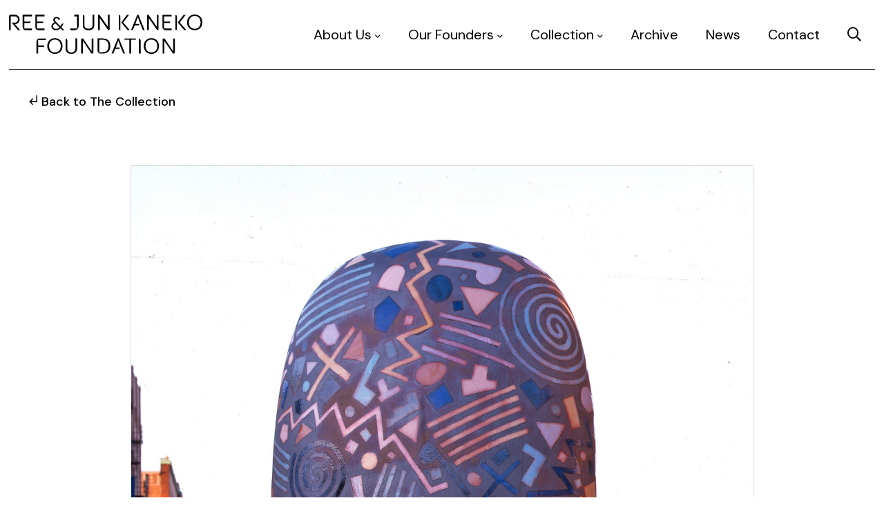

--- FILE ---
content_type: text/html; charset=UTF-8
request_url: https://reeandjunkanekofoundation.org/collection/dango/f-94-09-17/
body_size: 10861
content:
<!DOCTYPE html>
<html lang="en-US">
<head>
	<meta charset="UTF-8">
	<title>Untitled - Ree &amp; Jun Kaneko Foundation</title>
	<meta name="viewport" content="width=device-width, initial-scale=1">
	<link rel="profile" href="https://gmpg.org/xfn/11">
	<meta name='robots' content='index, follow, max-image-preview:large, max-snippet:-1, max-video-preview:-1' />
	<style>img:is([sizes="auto" i], [sizes^="auto," i]) { contain-intrinsic-size: 3000px 1500px }</style>
	
	<!-- This site is optimized with the Yoast SEO plugin v26.4 - https://yoast.com/wordpress/plugins/seo/ -->
	<link rel="canonical" href="https://reeandjunkanekofoundation.org/collection/dango/f-94-09-17/" />
	<meta property="og:locale" content="en_US" />
	<meta property="og:type" content="article" />
	<meta property="og:title" content="Untitled - Ree &amp; Jun Kaneko Foundation" />
	<meta property="og:url" content="https://reeandjunkanekofoundation.org/collection/dango/f-94-09-17/" />
	<meta property="og:site_name" content="Ree &amp; Jun Kaneko Foundation" />
	<meta name="twitter:card" content="summary_large_image" />
	<script type="application/ld+json" class="yoast-schema-graph">{"@context":"https://schema.org","@graph":[{"@type":"WebPage","@id":"https://reeandjunkanekofoundation.org/collection/dango/f-94-09-17/","url":"https://reeandjunkanekofoundation.org/collection/dango/f-94-09-17/","name":"Untitled - Ree &amp; Jun Kaneko Foundation","isPartOf":{"@id":"https://reeandjunkanekofoundation.org/#website"},"primaryImageOfPage":{"@id":"https://reeandjunkanekofoundation.org/collection/dango/f-94-09-17/#primaryimage"},"image":{"@id":"https://reeandjunkanekofoundation.org/collection/dango/f-94-09-17/#primaryimage"},"thumbnailUrl":"https://reeandjunkanekofoundation.org/wp-content/uploads/2024/02/artwork-image-18315.jpg","datePublished":"2024-02-28T09:42:41+00:00","breadcrumb":{"@id":"https://reeandjunkanekofoundation.org/collection/dango/f-94-09-17/#breadcrumb"},"inLanguage":"en-US","potentialAction":[{"@type":"ReadAction","target":["https://reeandjunkanekofoundation.org/collection/dango/f-94-09-17/"]}]},{"@type":"ImageObject","inLanguage":"en-US","@id":"https://reeandjunkanekofoundation.org/collection/dango/f-94-09-17/#primaryimage","url":"https://reeandjunkanekofoundation.org/wp-content/uploads/2024/02/artwork-image-18315.jpg","contentUrl":"https://reeandjunkanekofoundation.org/wp-content/uploads/2024/02/artwork-image-18315.jpg","width":1800,"height":2328},{"@type":"BreadcrumbList","@id":"https://reeandjunkanekofoundation.org/collection/dango/f-94-09-17/#breadcrumb","itemListElement":[{"@type":"ListItem","position":1,"name":"Home","item":"https://reeandjunkanekofoundation.org/"},{"@type":"ListItem","position":2,"name":"Collection","item":"https://reeandjunkanekofoundation.org/collection/"},{"@type":"ListItem","position":3,"name":"Untitled"}]},{"@type":"WebSite","@id":"https://reeandjunkanekofoundation.org/#website","url":"https://reeandjunkanekofoundation.org/","name":"Ree &amp; Jun Kaneko Foundation","description":"Ree &amp; Jun Kaneko Foundation","potentialAction":[{"@type":"SearchAction","target":{"@type":"EntryPoint","urlTemplate":"https://reeandjunkanekofoundation.org/?s={search_term_string}"},"query-input":{"@type":"PropertyValueSpecification","valueRequired":true,"valueName":"search_term_string"}}],"inLanguage":"en-US"}]}</script>
	<!-- / Yoast SEO plugin. -->


<link rel='dns-prefetch' href='//cdnjs.cloudflare.com' />
<link rel='dns-prefetch' href='//fonts.googleapis.com' />
<script type="text/javascript">
/* <![CDATA[ */
window._wpemojiSettings = {"baseUrl":"https:\/\/s.w.org\/images\/core\/emoji\/16.0.1\/72x72\/","ext":".png","svgUrl":"https:\/\/s.w.org\/images\/core\/emoji\/16.0.1\/svg\/","svgExt":".svg","source":{"concatemoji":"https:\/\/reeandjunkanekofoundation.org\/wp-includes\/js\/wp-emoji-release.min.js?ver=6.8.3"}};
/*! This file is auto-generated */
!function(s,n){var o,i,e;function c(e){try{var t={supportTests:e,timestamp:(new Date).valueOf()};sessionStorage.setItem(o,JSON.stringify(t))}catch(e){}}function p(e,t,n){e.clearRect(0,0,e.canvas.width,e.canvas.height),e.fillText(t,0,0);var t=new Uint32Array(e.getImageData(0,0,e.canvas.width,e.canvas.height).data),a=(e.clearRect(0,0,e.canvas.width,e.canvas.height),e.fillText(n,0,0),new Uint32Array(e.getImageData(0,0,e.canvas.width,e.canvas.height).data));return t.every(function(e,t){return e===a[t]})}function u(e,t){e.clearRect(0,0,e.canvas.width,e.canvas.height),e.fillText(t,0,0);for(var n=e.getImageData(16,16,1,1),a=0;a<n.data.length;a++)if(0!==n.data[a])return!1;return!0}function f(e,t,n,a){switch(t){case"flag":return n(e,"\ud83c\udff3\ufe0f\u200d\u26a7\ufe0f","\ud83c\udff3\ufe0f\u200b\u26a7\ufe0f")?!1:!n(e,"\ud83c\udde8\ud83c\uddf6","\ud83c\udde8\u200b\ud83c\uddf6")&&!n(e,"\ud83c\udff4\udb40\udc67\udb40\udc62\udb40\udc65\udb40\udc6e\udb40\udc67\udb40\udc7f","\ud83c\udff4\u200b\udb40\udc67\u200b\udb40\udc62\u200b\udb40\udc65\u200b\udb40\udc6e\u200b\udb40\udc67\u200b\udb40\udc7f");case"emoji":return!a(e,"\ud83e\udedf")}return!1}function g(e,t,n,a){var r="undefined"!=typeof WorkerGlobalScope&&self instanceof WorkerGlobalScope?new OffscreenCanvas(300,150):s.createElement("canvas"),o=r.getContext("2d",{willReadFrequently:!0}),i=(o.textBaseline="top",o.font="600 32px Arial",{});return e.forEach(function(e){i[e]=t(o,e,n,a)}),i}function t(e){var t=s.createElement("script");t.src=e,t.defer=!0,s.head.appendChild(t)}"undefined"!=typeof Promise&&(o="wpEmojiSettingsSupports",i=["flag","emoji"],n.supports={everything:!0,everythingExceptFlag:!0},e=new Promise(function(e){s.addEventListener("DOMContentLoaded",e,{once:!0})}),new Promise(function(t){var n=function(){try{var e=JSON.parse(sessionStorage.getItem(o));if("object"==typeof e&&"number"==typeof e.timestamp&&(new Date).valueOf()<e.timestamp+604800&&"object"==typeof e.supportTests)return e.supportTests}catch(e){}return null}();if(!n){if("undefined"!=typeof Worker&&"undefined"!=typeof OffscreenCanvas&&"undefined"!=typeof URL&&URL.createObjectURL&&"undefined"!=typeof Blob)try{var e="postMessage("+g.toString()+"("+[JSON.stringify(i),f.toString(),p.toString(),u.toString()].join(",")+"));",a=new Blob([e],{type:"text/javascript"}),r=new Worker(URL.createObjectURL(a),{name:"wpTestEmojiSupports"});return void(r.onmessage=function(e){c(n=e.data),r.terminate(),t(n)})}catch(e){}c(n=g(i,f,p,u))}t(n)}).then(function(e){for(var t in e)n.supports[t]=e[t],n.supports.everything=n.supports.everything&&n.supports[t],"flag"!==t&&(n.supports.everythingExceptFlag=n.supports.everythingExceptFlag&&n.supports[t]);n.supports.everythingExceptFlag=n.supports.everythingExceptFlag&&!n.supports.flag,n.DOMReady=!1,n.readyCallback=function(){n.DOMReady=!0}}).then(function(){return e}).then(function(){var e;n.supports.everything||(n.readyCallback(),(e=n.source||{}).concatemoji?t(e.concatemoji):e.wpemoji&&e.twemoji&&(t(e.twemoji),t(e.wpemoji)))}))}((window,document),window._wpemojiSettings);
/* ]]> */
</script>
<style id='wp-emoji-styles-inline-css' type='text/css'>

	img.wp-smiley, img.emoji {
		display: inline !important;
		border: none !important;
		box-shadow: none !important;
		height: 1em !important;
		width: 1em !important;
		margin: 0 0.07em !important;
		vertical-align: -0.1em !important;
		background: none !important;
		padding: 0 !important;
	}
</style>
<link rel='stylesheet' id='wp-block-library-css' href='https://reeandjunkanekofoundation.org/wp-includes/css/dist/block-library/style.min.css?ver=6.8.3' type='text/css' media='all' />
<style id='classic-theme-styles-inline-css' type='text/css'>
/*! This file is auto-generated */
.wp-block-button__link{color:#fff;background-color:#32373c;border-radius:9999px;box-shadow:none;text-decoration:none;padding:calc(.667em + 2px) calc(1.333em + 2px);font-size:1.125em}.wp-block-file__button{background:#32373c;color:#fff;text-decoration:none}
</style>
<style id='global-styles-inline-css' type='text/css'>
:root{--wp--preset--aspect-ratio--square: 1;--wp--preset--aspect-ratio--4-3: 4/3;--wp--preset--aspect-ratio--3-4: 3/4;--wp--preset--aspect-ratio--3-2: 3/2;--wp--preset--aspect-ratio--2-3: 2/3;--wp--preset--aspect-ratio--16-9: 16/9;--wp--preset--aspect-ratio--9-16: 9/16;--wp--preset--color--black: #000000;--wp--preset--color--cyan-bluish-gray: #abb8c3;--wp--preset--color--white: #ffffff;--wp--preset--color--pale-pink: #f78da7;--wp--preset--color--vivid-red: #cf2e2e;--wp--preset--color--luminous-vivid-orange: #ff6900;--wp--preset--color--luminous-vivid-amber: #fcb900;--wp--preset--color--light-green-cyan: #7bdcb5;--wp--preset--color--vivid-green-cyan: #00d084;--wp--preset--color--pale-cyan-blue: #8ed1fc;--wp--preset--color--vivid-cyan-blue: #0693e3;--wp--preset--color--vivid-purple: #9b51e0;--wp--preset--gradient--vivid-cyan-blue-to-vivid-purple: linear-gradient(135deg,rgba(6,147,227,1) 0%,rgb(155,81,224) 100%);--wp--preset--gradient--light-green-cyan-to-vivid-green-cyan: linear-gradient(135deg,rgb(122,220,180) 0%,rgb(0,208,130) 100%);--wp--preset--gradient--luminous-vivid-amber-to-luminous-vivid-orange: linear-gradient(135deg,rgba(252,185,0,1) 0%,rgba(255,105,0,1) 100%);--wp--preset--gradient--luminous-vivid-orange-to-vivid-red: linear-gradient(135deg,rgba(255,105,0,1) 0%,rgb(207,46,46) 100%);--wp--preset--gradient--very-light-gray-to-cyan-bluish-gray: linear-gradient(135deg,rgb(238,238,238) 0%,rgb(169,184,195) 100%);--wp--preset--gradient--cool-to-warm-spectrum: linear-gradient(135deg,rgb(74,234,220) 0%,rgb(151,120,209) 20%,rgb(207,42,186) 40%,rgb(238,44,130) 60%,rgb(251,105,98) 80%,rgb(254,248,76) 100%);--wp--preset--gradient--blush-light-purple: linear-gradient(135deg,rgb(255,206,236) 0%,rgb(152,150,240) 100%);--wp--preset--gradient--blush-bordeaux: linear-gradient(135deg,rgb(254,205,165) 0%,rgb(254,45,45) 50%,rgb(107,0,62) 100%);--wp--preset--gradient--luminous-dusk: linear-gradient(135deg,rgb(255,203,112) 0%,rgb(199,81,192) 50%,rgb(65,88,208) 100%);--wp--preset--gradient--pale-ocean: linear-gradient(135deg,rgb(255,245,203) 0%,rgb(182,227,212) 50%,rgb(51,167,181) 100%);--wp--preset--gradient--electric-grass: linear-gradient(135deg,rgb(202,248,128) 0%,rgb(113,206,126) 100%);--wp--preset--gradient--midnight: linear-gradient(135deg,rgb(2,3,129) 0%,rgb(40,116,252) 100%);--wp--preset--font-size--small: 13px;--wp--preset--font-size--medium: 20px;--wp--preset--font-size--large: 36px;--wp--preset--font-size--x-large: 42px;--wp--preset--spacing--20: 0.44rem;--wp--preset--spacing--30: 0.67rem;--wp--preset--spacing--40: 1rem;--wp--preset--spacing--50: 1.5rem;--wp--preset--spacing--60: 2.25rem;--wp--preset--spacing--70: 3.38rem;--wp--preset--spacing--80: 5.06rem;--wp--preset--shadow--natural: 6px 6px 9px rgba(0, 0, 0, 0.2);--wp--preset--shadow--deep: 12px 12px 50px rgba(0, 0, 0, 0.4);--wp--preset--shadow--sharp: 6px 6px 0px rgba(0, 0, 0, 0.2);--wp--preset--shadow--outlined: 6px 6px 0px -3px rgba(255, 255, 255, 1), 6px 6px rgba(0, 0, 0, 1);--wp--preset--shadow--crisp: 6px 6px 0px rgba(0, 0, 0, 1);}:where(.is-layout-flex){gap: 0.5em;}:where(.is-layout-grid){gap: 0.5em;}body .is-layout-flex{display: flex;}.is-layout-flex{flex-wrap: wrap;align-items: center;}.is-layout-flex > :is(*, div){margin: 0;}body .is-layout-grid{display: grid;}.is-layout-grid > :is(*, div){margin: 0;}:where(.wp-block-columns.is-layout-flex){gap: 2em;}:where(.wp-block-columns.is-layout-grid){gap: 2em;}:where(.wp-block-post-template.is-layout-flex){gap: 1.25em;}:where(.wp-block-post-template.is-layout-grid){gap: 1.25em;}.has-black-color{color: var(--wp--preset--color--black) !important;}.has-cyan-bluish-gray-color{color: var(--wp--preset--color--cyan-bluish-gray) !important;}.has-white-color{color: var(--wp--preset--color--white) !important;}.has-pale-pink-color{color: var(--wp--preset--color--pale-pink) !important;}.has-vivid-red-color{color: var(--wp--preset--color--vivid-red) !important;}.has-luminous-vivid-orange-color{color: var(--wp--preset--color--luminous-vivid-orange) !important;}.has-luminous-vivid-amber-color{color: var(--wp--preset--color--luminous-vivid-amber) !important;}.has-light-green-cyan-color{color: var(--wp--preset--color--light-green-cyan) !important;}.has-vivid-green-cyan-color{color: var(--wp--preset--color--vivid-green-cyan) !important;}.has-pale-cyan-blue-color{color: var(--wp--preset--color--pale-cyan-blue) !important;}.has-vivid-cyan-blue-color{color: var(--wp--preset--color--vivid-cyan-blue) !important;}.has-vivid-purple-color{color: var(--wp--preset--color--vivid-purple) !important;}.has-black-background-color{background-color: var(--wp--preset--color--black) !important;}.has-cyan-bluish-gray-background-color{background-color: var(--wp--preset--color--cyan-bluish-gray) !important;}.has-white-background-color{background-color: var(--wp--preset--color--white) !important;}.has-pale-pink-background-color{background-color: var(--wp--preset--color--pale-pink) !important;}.has-vivid-red-background-color{background-color: var(--wp--preset--color--vivid-red) !important;}.has-luminous-vivid-orange-background-color{background-color: var(--wp--preset--color--luminous-vivid-orange) !important;}.has-luminous-vivid-amber-background-color{background-color: var(--wp--preset--color--luminous-vivid-amber) !important;}.has-light-green-cyan-background-color{background-color: var(--wp--preset--color--light-green-cyan) !important;}.has-vivid-green-cyan-background-color{background-color: var(--wp--preset--color--vivid-green-cyan) !important;}.has-pale-cyan-blue-background-color{background-color: var(--wp--preset--color--pale-cyan-blue) !important;}.has-vivid-cyan-blue-background-color{background-color: var(--wp--preset--color--vivid-cyan-blue) !important;}.has-vivid-purple-background-color{background-color: var(--wp--preset--color--vivid-purple) !important;}.has-black-border-color{border-color: var(--wp--preset--color--black) !important;}.has-cyan-bluish-gray-border-color{border-color: var(--wp--preset--color--cyan-bluish-gray) !important;}.has-white-border-color{border-color: var(--wp--preset--color--white) !important;}.has-pale-pink-border-color{border-color: var(--wp--preset--color--pale-pink) !important;}.has-vivid-red-border-color{border-color: var(--wp--preset--color--vivid-red) !important;}.has-luminous-vivid-orange-border-color{border-color: var(--wp--preset--color--luminous-vivid-orange) !important;}.has-luminous-vivid-amber-border-color{border-color: var(--wp--preset--color--luminous-vivid-amber) !important;}.has-light-green-cyan-border-color{border-color: var(--wp--preset--color--light-green-cyan) !important;}.has-vivid-green-cyan-border-color{border-color: var(--wp--preset--color--vivid-green-cyan) !important;}.has-pale-cyan-blue-border-color{border-color: var(--wp--preset--color--pale-cyan-blue) !important;}.has-vivid-cyan-blue-border-color{border-color: var(--wp--preset--color--vivid-cyan-blue) !important;}.has-vivid-purple-border-color{border-color: var(--wp--preset--color--vivid-purple) !important;}.has-vivid-cyan-blue-to-vivid-purple-gradient-background{background: var(--wp--preset--gradient--vivid-cyan-blue-to-vivid-purple) !important;}.has-light-green-cyan-to-vivid-green-cyan-gradient-background{background: var(--wp--preset--gradient--light-green-cyan-to-vivid-green-cyan) !important;}.has-luminous-vivid-amber-to-luminous-vivid-orange-gradient-background{background: var(--wp--preset--gradient--luminous-vivid-amber-to-luminous-vivid-orange) !important;}.has-luminous-vivid-orange-to-vivid-red-gradient-background{background: var(--wp--preset--gradient--luminous-vivid-orange-to-vivid-red) !important;}.has-very-light-gray-to-cyan-bluish-gray-gradient-background{background: var(--wp--preset--gradient--very-light-gray-to-cyan-bluish-gray) !important;}.has-cool-to-warm-spectrum-gradient-background{background: var(--wp--preset--gradient--cool-to-warm-spectrum) !important;}.has-blush-light-purple-gradient-background{background: var(--wp--preset--gradient--blush-light-purple) !important;}.has-blush-bordeaux-gradient-background{background: var(--wp--preset--gradient--blush-bordeaux) !important;}.has-luminous-dusk-gradient-background{background: var(--wp--preset--gradient--luminous-dusk) !important;}.has-pale-ocean-gradient-background{background: var(--wp--preset--gradient--pale-ocean) !important;}.has-electric-grass-gradient-background{background: var(--wp--preset--gradient--electric-grass) !important;}.has-midnight-gradient-background{background: var(--wp--preset--gradient--midnight) !important;}.has-small-font-size{font-size: var(--wp--preset--font-size--small) !important;}.has-medium-font-size{font-size: var(--wp--preset--font-size--medium) !important;}.has-large-font-size{font-size: var(--wp--preset--font-size--large) !important;}.has-x-large-font-size{font-size: var(--wp--preset--font-size--x-large) !important;}
:where(.wp-block-post-template.is-layout-flex){gap: 1.25em;}:where(.wp-block-post-template.is-layout-grid){gap: 1.25em;}
:where(.wp-block-columns.is-layout-flex){gap: 2em;}:where(.wp-block-columns.is-layout-grid){gap: 2em;}
:root :where(.wp-block-pullquote){font-size: 1.5em;line-height: 1.6;}
</style>
<link rel='stylesheet' id='gmlaunch-style-css' href='https://reeandjunkanekofoundation.org/wp-content/themes/gmlaunch/style.css?ver=6.8.3' type='text/css' media='all' />
<link rel='stylesheet' id='slick-slider-theme-css' href='https://reeandjunkanekofoundation.org/wp-content/themes/gmlaunch/css/slick-theme.css?ver=6.8.3' type='text/css' media='all' />
<link rel='stylesheet' id='gmlaunch-framework-css' href='https://reeandjunkanekofoundation.org/wp-content/themes/gmlaunch/css/framework.css?ver=6.8.3' type='text/css' media='all' />
<link rel='stylesheet' id='gmlaunch-format-css' href='https://reeandjunkanekofoundation.org/wp-content/themes/gmlaunch/css/format.css?ver=6.8.3' type='text/css' media='all' />
<link rel='stylesheet' id='font-awesome5-css' href='https://reeandjunkanekofoundation.org/wp-content/themes/gmlaunch/css/fontawesome/all-min.css?ver=6.8.3' type='text/css' media='all' />
<link rel='stylesheet' id='google-sourcesans-css' href='//fonts.googleapis.com/css2?family=DM+Sans%3Aital%2Cwght%400%2C400%3B0%2C500%3B0%2C700%3B1%2C400%3B1%2C500%3B1%2C700&#038;display=swap&#038;ver=6.8.3' type='text/css' media='all' />
<link rel='stylesheet' id='animate-css-css' href='https://reeandjunkanekofoundation.org/wp-content/themes/gmlaunch/css/animate-min.css?ver=6.8.3' type='text/css' media='all' />
<link rel='stylesheet' id='gravity-css-css' href='https://reeandjunkanekofoundation.org/wp-content/themes/gmlaunch/css/gravity-forms.css?ver=6.8.3' type='text/css' media='all' />
<link rel='stylesheet' id='menu-css-css' href='https://reeandjunkanekofoundation.org/wp-content/themes/gmlaunch/css/menu2.css?ver=6.8.3' type='text/css' media='all' />
<link rel='stylesheet' id='magnific-popup-css-css' href='https://reeandjunkanekofoundation.org/wp-content/themes/gmlaunch/css/magnific-popup.css?ver=6.8.3' type='text/css' media='all' />
<link rel='stylesheet' id='ald-styles-css' href='https://reeandjunkanekofoundation.org/wp-content/plugins/ajax-load-more-anything/assets/styles.min.css?ver=3.3.9' type='text/css' media='all' />
<script type="text/javascript" src="https://reeandjunkanekofoundation.org/wp-includes/js/jquery/jquery.min.js?ver=3.7.1" id="jquery-core-js"></script>
<script type="text/javascript" src="https://reeandjunkanekofoundation.org/wp-includes/js/jquery/jquery-migrate.min.js?ver=3.4.1" id="jquery-migrate-js"></script>
<script type="text/javascript" src="https://reeandjunkanekofoundation.org/wp-content/themes/gmlaunch/js/smoothState.min.js?ver=2.2.0" id="smoothstate-js-js"></script>
<script type="text/javascript" src="https://reeandjunkanekofoundation.org/wp-content/themes/gmlaunch/js/smoothState-int.js?ver=1.0.0" id="smoothState-int-js"></script>
<script type="text/javascript" src="//cdnjs.cloudflare.com/ajax/libs/magnific-popup.js/1.1.0/jquery.magnific-popup.min.js?ver=1.0.0" id="magnific-popup-js-js"></script>
<link rel="https://api.w.org/" href="https://reeandjunkanekofoundation.org/wp-json/" /><link rel="EditURI" type="application/rsd+xml" title="RSD" href="https://reeandjunkanekofoundation.org/xmlrpc.php?rsd" />
<meta name="generator" content="WordPress 6.8.3" />
<link rel='shortlink' href='https://reeandjunkanekofoundation.org/?p=18315' />
<link rel="alternate" title="oEmbed (JSON)" type="application/json+oembed" href="https://reeandjunkanekofoundation.org/wp-json/oembed/1.0/embed?url=https%3A%2F%2Freeandjunkanekofoundation.org%2Fcollection%2Fdango%2Ff-94-09-17%2F" />
<link rel="alternate" title="oEmbed (XML)" type="text/xml+oembed" href="https://reeandjunkanekofoundation.org/wp-json/oembed/1.0/embed?url=https%3A%2F%2Freeandjunkanekofoundation.org%2Fcollection%2Fdango%2Ff-94-09-17%2F&#038;format=xml" />
<!-- Stream WordPress user activity plugin v4.1.1 -->
<link rel="icon" href="https://reeandjunkanekofoundation.org/wp-content/uploads/2020/06/cropped-favicon-32x32.png" sizes="32x32" />
<link rel="icon" href="https://reeandjunkanekofoundation.org/wp-content/uploads/2020/06/cropped-favicon-192x192.png" sizes="192x192" />
<link rel="apple-touch-icon" href="https://reeandjunkanekofoundation.org/wp-content/uploads/2020/06/cropped-favicon-180x180.png" />
<meta name="msapplication-TileImage" content="https://reeandjunkanekofoundation.org/wp-content/uploads/2020/06/cropped-favicon-270x270.png" />
	<script>
		(function($) {
			$(document).on('facetwp-loaded', function() {
				$.each(FWP.settings.num_choices, function(key, val) {
					var $parent = $('.facetwp-facet-' + key).closest('.facet');
					(0 === val) ? $parent.hide() : $parent.show();
				});
			});
		})(jQuery);
	</script>
		<script>
		(function($) {
			$(document).on('facetwp-refresh', function() {
				$('.facetwp-template').animate({ opacity: 0 }, 1000);
			});
			$(document).on('facetwp-loaded', function() {
				$('.facetwp-template').animate({ opacity: 1 }, 1000);
			});
		})(jQuery);
	</script>
	<style type="text/css"></style>	<!-- https://gist.github.com/djrmom/971940882f87a5ce0bdcdfd83ae8a9ae -->
	<script>
		(function($) {
			$(document).on('facetwp-refresh', function() {
				if ( FWP.soft_refresh == true ) {
					FWP.enable_scroll = true;
				} else {
					FWP.enable_scroll = false;
				}
			});
			$(document).on('facetwp-loaded', function() {
				if ( FWP.enable_scroll == true ) {
					$('html, body').animate({ scrollTop: 0 }, 1000);
				}
			});
		})(jQuery);
	</script>

	<script id="mcjs">!function(c,h,i,m,p){m=c.createElement(h),p=c.getElementsByTagName(h)[0],m.async=1,m.src=i,p.parentNode.insertBefore(m,p)}(document,"script","https://chimpstatic.com/mcjs-connected/js/users/68eafe420f7151aa765608b5e/065f51f3ef3759e67d3ab14cc.js");</script>

	<!-- Global site tag (gtag.js) - Google Analytics -->
	<script async src="https://www.googletagmanager.com/gtag/js?id=G-LG01ZNH7RJ"></script>
	<script>
		window.dataLayer = window.dataLayer || [];
		function gtag(){dataLayer.push(arguments);}
		gtag('js', new Date());
		gtag('config', 'G-LG01ZNH7RJ');
	</script>


</head>
<header>
	<div class="navigation1">
		<div class="nav-container">
			<nav>
				<div class="logo">
					<a href="/"><svg xmlns="http://www.w3.org/2000/svg" viewBox="0 0 417.78 86.43"><g id="Layer_2" data-name="Layer 2"><g id="Layer_1-2" data-name="Layer 1"><path d="M234.91,52.36,221.65,85.81h3.68l4.3-10.49h8.81l1-2.83h-8.59l.34-1,5-14.27.7,2.08,4.35,12.18,1.87,4.66c1.77,4.19,3.06,7.37,4,9.69h3.72L237.52,52.36ZM59.42,59.27V85.84h3.74V71.43H75.24l1.33-3.63H63.16V56.21H79.72V52.53H66.16A6.75,6.75,0,0,0,59.42,59.27Zm84.23,14.29c0,3.26-.82,5.71-2.44,7.27a9.93,9.93,0,0,1-12.85,0c-1.61-1.58-2.43-4-2.43-7.27V57a4.51,4.51,0,0,0-3.74-4.44V73.51a14.46,14.46,0,0,0,1.67,7.33A10.22,10.22,0,0,0,128.3,85a15.4,15.4,0,0,0,12.83,0,10.52,10.52,0,0,0,4.55-4.2,14.11,14.11,0,0,0,1.7-7.32v-21h-3.73Zm35.06,7-1.4-2.09L160.06,52.53H156V85.84h3.74v-28L161.11,60l16.45,24.68a2.6,2.6,0,0,0,2.22,1.21,2.68,2.68,0,0,0,2.66-2.67V52.53h-3.73Zm33.52-25.62c-.21-.13-.42-.26-.66-.38a20.41,20.41,0,0,0-9.73-2.06H191.32V79a6.75,6.75,0,0,0,6.74,6.74h3.78a20.72,20.72,0,0,0,9.72-2,7.41,7.41,0,0,0,.69-.42,12.3,12.3,0,0,0,4.84-5.27,19.9,19.9,0,0,0,1.85-8.89,20.1,20.1,0,0,0-1.85-8.95A12.6,12.6,0,0,0,212.23,54.89Zm1.6,21.48a9.62,9.62,0,0,1-4.33,4.79,9,9,0,0,1-2,.88,19,19,0,0,1-5.83.78h-6.61V55.34h6.61A15.89,15.89,0,0,1,209.52,57a9.61,9.61,0,0,1,4.31,4.88,18.88,18.88,0,0,1,1.28,7.26A18.58,18.58,0,0,1,213.83,76.37Zm35.87-21.1H260V85.84h3.73V55.27H274V52.53H249.7Zm31-2.68V85.84h3.75V57A4.52,4.52,0,0,0,280.72,52.59Zm73.92,27.92-1.41-2.09L336,52.53h-4.11V85.84h3.74v-28l17.86,26.8a2.63,2.63,0,0,0,2.22,1.21,2.68,2.68,0,0,0,2.67-2.67V52.53h-3.73ZM415.71,8.23a15.39,15.39,0,0,0-5.77-6,18.24,18.24,0,0,0-17.33,0,15.39,15.39,0,0,0-5.79,6.05,18.79,18.79,0,0,0-2.1,9,18.71,18.71,0,0,0,2.1,9,15.29,15.29,0,0,0,5.79,6.06,18.31,18.31,0,0,0,17.33,0,15.39,15.39,0,0,0,5.77-6,19,19,0,0,0,2.07-9A19,19,0,0,0,415.71,8.23Zm-3.34,16.48h0a11.69,11.69,0,0,1-4.46,4.89,12.67,12.67,0,0,1-6.65,1.7,12.82,12.82,0,0,1-6.65-1.7,11.41,11.41,0,0,1-4.46-4.9,16.84,16.84,0,0,1-1.55-7.46,16.9,16.9,0,0,1,1.55-7.46,11.45,11.45,0,0,1,4.46-4.89,12.83,12.83,0,0,1,6.65-1.71,12.68,12.68,0,0,1,6.65,1.71,11.69,11.69,0,0,1,4.46,4.89,16.69,16.69,0,0,1,1.56,7.46A16.72,16.72,0,0,1,412.37,24.71Zm-96,29.4a18.31,18.31,0,0,0-17.33,0,15.42,15.42,0,0,0-5.79,6.06,18.72,18.72,0,0,0-2.1,9,18.75,18.75,0,0,0,2.1,9A15.42,15.42,0,0,0,299,84.25a18.31,18.31,0,0,0,17.33,0,15.46,15.46,0,0,0,5.77-6,19.05,19.05,0,0,0,2.07-9,19,19,0,0,0-2.07-9A15.49,15.49,0,0,0,316.37,54.11Zm2.43,22.53h0a11.79,11.79,0,0,1-4.46,4.88,12.58,12.58,0,0,1-6.65,1.71A12.73,12.73,0,0,1,301,81.53a11.44,11.44,0,0,1-4.46-4.89A16.89,16.89,0,0,1,295,69.17a16.83,16.83,0,0,1,1.55-7.45A11.45,11.45,0,0,1,301,56.83a12.83,12.83,0,0,1,6.65-1.71,12.68,12.68,0,0,1,6.65,1.71,11.75,11.75,0,0,1,4.46,4.89,16.65,16.65,0,0,1,1.56,7.45A16.76,16.76,0,0,1,318.8,76.64ZM107.87,54.11a18.31,18.31,0,0,0-17.33,0,15.42,15.42,0,0,0-5.79,6.06,18.72,18.72,0,0,0-2.1,9,18.75,18.75,0,0,0,2.1,9,15.42,15.42,0,0,0,5.79,6.06,18.31,18.31,0,0,0,17.33,0,15.46,15.46,0,0,0,5.77-6,19,19,0,0,0,2.06-9,19,19,0,0,0-2.06-9A15.49,15.49,0,0,0,107.87,54.11Zm2.43,22.53h0a11.79,11.79,0,0,1-4.46,4.88,13.79,13.79,0,0,1-13.3,0,11.44,11.44,0,0,1-4.46-4.89,16.89,16.89,0,0,1-1.55-7.47,16.83,16.83,0,0,1,1.55-7.45,11.45,11.45,0,0,1,4.46-4.89,13.79,13.79,0,0,1,13.3,0,11.75,11.75,0,0,1,4.46,4.89,16.65,16.65,0,0,1,1.56,7.45A16.76,16.76,0,0,1,110.3,76.64Zm70.31-52.1c0,4.32-4.48,6.65-8.68,6.65-5.75,0-8.75-3.33-8.75-6.6V4.88A4.39,4.39,0,0,0,159.53.54v24c0,6.65,6.39,10.25,12.4,10.25a14.5,14.5,0,0,0,8.38-2.63,9.21,9.21,0,0,0,3.94-7.57V.48h-3.64ZM141,4H147V30.84H132.5v3.59h9.39a8.7,8.7,0,0,0,8.68-8.67L150.62.48H141ZM33.24,30.07l-.1-11.52h12.8l1.12-3H33.24V4.06H49.69V.48H29.59V27.84a6.6,6.6,0,0,0,6.59,6.59H49.74V30.84H33.24ZM77,34.43V30.84H60.52v-.77l-.08-11.52h12.8l1.11-3H60.52V4.06H77V.48H56.89V27.84a6.59,6.59,0,0,0,6.58,6.59ZM14.45,21.08A9.9,9.9,0,0,0,23,11C23,5.89,19.62.41,12.2.41H4.75A4.77,4.77,0,0,0,0,5.17V34.42H3.55V4.06H12.2c4.95,0,7.22,3.58,7.22,6.91a6.81,6.81,0,0,1-7.22,7H6L19.51,34.42h4.63l-11-13.09Zm98.92,6.63a38.64,38.64,0,0,0,3.29-5.46L118,19.78h-1.29a4.07,4.07,0,0,0-3.54,2.09l-.41.75a31.37,31.37,0,0,1-1.62,2.7l-.25.37-8.85-8.88a14.36,14.36,0,0,1-2.13-2.67,4.92,4.92,0,0,1-.73-2.52,3.25,3.25,0,0,1,1.07-2.5,3.77,3.77,0,0,1,2.35-1h.16a5.14,5.14,0,0,1,1,.08c1.9.42,2.91,1.49,3,3.18v.1h3.51V11.4a5.94,5.94,0,0,0-.81-2.79A6.17,6.17,0,0,0,107,6.33a8.43,8.43,0,0,0-3.94-.86,7.76,7.76,0,0,0-5.44,1.77,5.74,5.74,0,0,0-1.94,4.42,6.71,6.71,0,0,0,.55,2.72,10.44,10.44,0,0,0,1.82,2.71l.34.37-.47.2a10.84,10.84,0,0,0-4.63,3.5,8.26,8.26,0,0,0-1.55,4.91,7.77,7.77,0,0,0,4.62,7.31,12,12,0,0,0,5.19,1A12.59,12.59,0,0,0,111,30.56l.27-.25,4.15,4.12h4.3l-6.5-6.49Zm-4.6.62a10.31,10.31,0,0,1-3.32,2.43,9.34,9.34,0,0,1-3.8.75A6.62,6.62,0,0,1,97,29.9a5.36,5.36,0,0,1-1.79-4.09,5.8,5.8,0,0,1,1.25-3.64,8.84,8.84,0,0,1,3.7-2.59l.23-.09L109,28.07Zm171-27.7h-2.63L263.77,34.3h3.72l4.3-10.54h8.87l1-2.86h-8.62l.33-1,5-14.34.7,2.07,4.38,12.25,1.88,4.7c1.89,4.48,3.16,7.58,4,9.74h3.75ZM359.46.7V34.3H363V4.9A4.26,4.26,0,0,0,359.46.7ZM381.87.63h-4.45l-12.7,16.86L378.57,34.3h4.62L369,17.37ZM240.73,4.9a4.27,4.27,0,0,0-3.5-4.2V34.3h3.5ZM261,34.3,246.73,17.35,259.62.63h-4.45L242.48,17.49,256.32,34.3ZM302.07,8l1.4,2.06L319.71,33.5a1.87,1.87,0,0,0,3.41-1.07V.59h-3.49V27.11l-1.41-2-17-24.5-2.74,0V34.3h3.54Zm36,26.35h13.43V30.75H335.12V18.42h12.4l1.15-2.78H335.12V4.18h16.32V.64H331.53V27.77A6.54,6.54,0,0,0,338.06,34.3ZM196.11,7.89l1.4,2.05L213.9,33.66a1.9,1.9,0,0,0,3.46-1.08V.43h-3.54V27.21l-1.4-2.06L195.31.41l-2.81,0v34.1h3.61Z"/></g></g></svg></a>
				</div>
				<div class="nav-mobile"><a id="nav-toggle" href="#!"><span></span></a></div>
									<ul class="nav-list">
													<li>
																										<a href="#!">About Us</a>
																			<ul class="nav-dropdown">
																							<li>
																																								<a href="https://reeandjunkanekofoundation.org/the-foundation/">Mission</a>
																									</li>
																							<li>
																																								<a href="https://reeandjunkanekofoundation.org/history/">History</a>
																									</li>
																							<li>
																																								<a href="https://reeandjunkanekofoundation.org/board-of-directors/">Board of Directors</a>
																									</li>
																							<li>
																																								<a href="https://reeandjunkanekofoundation.org/disclaimer/">Disclaimer</a>
																									</li>
																							<li>
																																								<a href="https://reeandjunkanekofoundation.org/rights-reproductions/">Rights & Reproductions</a>
																									</li>
																					</ul>
																																				<li>
																										<a href="#!">Our Founders</a>
																			<ul class="nav-dropdown">
																							<li>
																																								<a href="https://reeandjunkanekofoundation.org/biography">Jun Kaneko</a>
																									</li>
																							<li>
																																								<a href="https://reeandjunkanekofoundation.org/ree-kaneko/">Ree Kaneko</a>
																									</li>
																					</ul>
																																				<li>
																										<a href="#!">Collection</a>
																			<ul class="nav-dropdown">
																							<li>
																																								<a href="https://reeandjunkanekofoundation.org/collection/">All</a>
																									</li>
																							<li>
																																								<a href="https://reeandjunkanekofoundation.org/collection/?fwp_type=chunk">Chunk</a>
																									</li>
																							<li>
																																								<a href="https://reeandjunkanekofoundation.org/collection/?fwp_type=collaboration">Collaboration</a>
																									</li>
																							<li>
																																								<a href="https://reeandjunkanekofoundation.org/collection/?fwp_type=construction">Construction</a>
																									</li>
																							<li>
																																								<a href="https://reeandjunkanekofoundation.org/collection/?fwp_type=dango">Dango</a>
																									</li>
																							<li>
																																								<a href="https://reeandjunkanekofoundation.org/collection/?fwp_type=drawing">Drawing</a>
																									</li>
																							<li>
																																								<a href="https://reeandjunkanekofoundation.org/collection/?fwp_type=early-work">Early Work</a>
																									</li>
																							<li>
																																								<a href="https://reeandjunkanekofoundation.org/collection/?fwp_type=glass">Glass</a>
																									</li>
																							<li>
																																								<a href="https://reeandjunkanekofoundation.org/collection/?fwp_type=head">Head</a>
																									</li>
																							<li>
																																								<a href="https://reeandjunkanekofoundation.org/collection/?fwp_type=mural">Mural</a>
																									</li>
																							<li>
																																								<a href="https://reeandjunkanekofoundation.org/collection/?fwp_type=oval">Oval</a>
																									</li>
																							<li>
																																								<a href="https://reeandjunkanekofoundation.org/collection/?fwp_type=painting">Painting</a>
																									</li>
																							<li>
																																								<a href="https://reeandjunkanekofoundation.org/collection/?fwp_type=print">Print</a>
																									</li>
																							<li>
																																								<a href="https://reeandjunkanekofoundation.org/collection/?fwp_type=tanuki">Tanuki</a>
																									</li>
																							<li>
																																								<a href="https://reeandjunkanekofoundation.org/collection/?fwp_type=wall-slab">Wall Slab</a>
																									</li>
																					</ul>
																																				<li>
																																																					<a href="https://reeandjunkanekofoundation.org/archive/">Archive</a>
																																					<li>
																																																					<a href="https://reeandjunkanekofoundation.org/blog/">News</a>
																																					<li>
																																																					<a href="https://reeandjunkanekofoundation.org/contact/">Contact</a>
																																															</li>
								<li> 
									<a class="open-popup-link" href="#test-popup"> <i class="far fa-search"></i> </a> 
								</li> 
							</ul>
						</nav>
					</div>
				</div> <!-- navigation1 -->
				<div id="test-popup" class="white-popup mfp-hide">
					<form role="search" method="get" class="overland-search-form" action="https://reeandjunkanekofoundation.org/">
	<label class="search-label">
		<input type="text" id="idsearch" class="search-field" placeholder="Search" value="" name="s">
	</label>
	<button type="submit" class="search-submit" value="Search"><i class="far fa-search"></i></button>
</form>				</div> <!-- white-popup mfp-hide -->
				<!-- <div class="header-border">test</div> --> 
			</header>
			<div class="m-scene" id="main">
				<div class="m-header scene_element scene_element--fadein">
				</div> <!-- scene_element scene_element fadein -->
			</div> <!-- id="main" class="m-scene" -->
			<body class="wp-singular collection-template-default single single-collection postid-18315 wp-theme-gmlaunch"><div class="wrapper">
	<div class="full">
		<div class="content">
			<div class="scene-main scene-main--fadein">
															<div class="section-breadcrumb-wrapper">
							<a onclick="goBack()" class="icon-left-arrow pointer">Back to The Collection</a>
							<script> function goBack() {window.history.back(); } </script>
						</div> <!-- section-breadcrumb-wrapper -->
						<div class="single-post-wrapper os-animation" data-os-animation="fadeIn" data-os-animation-delay=".15s"  data-os-animation-duration="1s">
															<section class="hero slider">
																			<div> <!-- START div-wrapper -->
																						<div class="slider-image">
																									<img src="https://reeandjunkanekofoundation.org/wp-content/uploads/2024/02/artwork-image-18315.jpg" alt="" />
													<button class="slickPrev">back</button>
													<button class="slickNext">forward</button>
																																			</div> <!-- slider-image -->
										</div> <!-- END div-wrapper -->
																	</section>
														<div class="section-single-post-collection-content os-animation" data-os-animation="fadeIn" data-os-animation-delay=".2s" data-os-animation-duration=".75s">
								
								<h1>Untitled | 
																											Dango | 1994 </h1>

									<div class="rte">

										<div class="section-post-collection-info">

																							<div class="section-post-collection-info-wrapper">
													<div class="collection-info-title">
														<strong>Medium:</strong> 
													</div> <!-- collection-info-title -->
													<div class="collection-info-text">
														glazed ceramics													</div> <!-- collection-info-text -->
												</div> <!-- section-post-collection-info-wrapper -->
											

																							<div class="section-post-collection-info-wrapper">
													<div class="collection-info-title">
														<strong>Dimensions:</strong> 
													</div>
													<div class="collection-info-text">
														121.75 x 61.5 x 38” / 4500 lbs													</div>
												</div> <!-- section-post-collection-info-wrapper -->
											

																							<div class="section-post-collection-info-wrapper">
													<div class="collection-info-title">
														<strong>Exhibitions</strong>
													</div>
													<div class="collection-info-text"><ul>
																													<li>Solo Exhibition, Jun Kaneko, Gallery Kasahara, Osaka, Japan, 1995.</li>
																													<li>Solo Exhibition, Special Project: Fremont Dango, KANEKO, Omaha, NE, 2013 - 2014.</li>
																													<li>Solo Exhibition, FORM: Jun Kaneko, KANEKO, Omaha, NE, 2021</li>
																											</ul></div>
												</div> <!-- section-post-collection-info-wrapper -->
											


																							<div class="section-post-collection-info-wrapper">
													<div class="collection-info-title">
														<strong>Publications</strong>
													</div>
													<div class="collection-info-text"><ul>
																													<li>“1996 American Craft Council Awards." American Craft 56, no. 5 (October/November 1996): 54-61.</li>
																													<li>“Artist Jun Kaneko honored in Omaha exhibit." Eminetra, November 5, 2021. https://eminetra.com/artist-jun-kaneko-honored-in-omaha-exhibit-omaha-nebraska/822642/.</li>
																													<li>The Campaign for KANEKO: Two Exhibitions of Work by Jun Kaneko. Omaha, NE: KANEKO, 2013.</li>
																													<li>Hsu, I-Chi. “A Visit to Jun Kaneko’s Studio; Omaha Visit." Chinese Potter’s Newsletter, no. 16 (Summer 2002): 1-14.</li>
																													<li>Peterson, Susan. Jun Kaneko. London: Laurence King Publishing, 2001. </li>
																													<li>Silberman, Robert. “Jun Kaneko." American Craft 60, no. 5 (October/November 2000): 84-89.</li>
																											</ul></div> <!-- collection-info-text -->
												</div> <!-- section-post-collection-info-wrapper -->
											

																							<div class="section-post-collection-info-wrapper">
													<div class="collection-info-title">
														<strong>Provenance:</strong> 
													</div>
													<div class="collection-info-text">
														Fremont Project. Mission Clay Products, Fremont, California, 1992-1995													</div> <!-- collection-info-text -->
												</div> <!-- section-post-collection-info-wrapper -->
											


										</div> <!-- section-post-collection-info -->

									</div> <!-- rte -->
								</div><!--  section-single-post-collection-content -->
							</div> <!-- section-blog-post -->
																						</div><!--content-->
			</div> <!--full-->
		</div> <!-- wrapper -->
		<div class="full bgcolor-000">	<div class="content-full">		<div class="section-footer-wrapper">			<div class="section-footer-columun1">				<svg xmlns="http://www.w3.org/2000/svg" viewBox="0 0 417.78 86.43"><g id="Layer_2" data-name="Layer 2"><g id="Layer_1-2" data-name="Layer 1"><path d="M234.91,52.36,221.65,85.81h3.68l4.3-10.49h8.81l1-2.83h-8.59l.34-1,5-14.27.7,2.08,4.35,12.18,1.87,4.66c1.77,4.19,3.06,7.37,4,9.69h3.72L237.52,52.36ZM59.42,59.27V85.84h3.74V71.43H75.24l1.33-3.63H63.16V56.21H79.72V52.53H66.16A6.75,6.75,0,0,0,59.42,59.27Zm84.23,14.29c0,3.26-.82,5.71-2.44,7.27a9.93,9.93,0,0,1-12.85,0c-1.61-1.58-2.43-4-2.43-7.27V57a4.51,4.51,0,0,0-3.74-4.44V73.51a14.46,14.46,0,0,0,1.67,7.33A10.22,10.22,0,0,0,128.3,85a15.4,15.4,0,0,0,12.83,0,10.52,10.52,0,0,0,4.55-4.2,14.11,14.11,0,0,0,1.7-7.32v-21h-3.73Zm35.06,7-1.4-2.09L160.06,52.53H156V85.84h3.74v-28L161.11,60l16.45,24.68a2.6,2.6,0,0,0,2.22,1.21,2.68,2.68,0,0,0,2.66-2.67V52.53h-3.73Zm33.52-25.62c-.21-.13-.42-.26-.66-.38a20.41,20.41,0,0,0-9.73-2.06H191.32V79a6.75,6.75,0,0,0,6.74,6.74h3.78a20.72,20.72,0,0,0,9.72-2,7.41,7.41,0,0,0,.69-.42,12.3,12.3,0,0,0,4.84-5.27,19.9,19.9,0,0,0,1.85-8.89,20.1,20.1,0,0,0-1.85-8.95A12.6,12.6,0,0,0,212.23,54.89Zm1.6,21.48a9.62,9.62,0,0,1-4.33,4.79,9,9,0,0,1-2,.88,19,19,0,0,1-5.83.78h-6.61V55.34h6.61A15.89,15.89,0,0,1,209.52,57a9.61,9.61,0,0,1,4.31,4.88,18.88,18.88,0,0,1,1.28,7.26A18.58,18.58,0,0,1,213.83,76.37Zm35.87-21.1H260V85.84h3.73V55.27H274V52.53H249.7Zm31-2.68V85.84h3.75V57A4.52,4.52,0,0,0,280.72,52.59Zm73.92,27.92-1.41-2.09L336,52.53h-4.11V85.84h3.74v-28l17.86,26.8a2.63,2.63,0,0,0,2.22,1.21,2.68,2.68,0,0,0,2.67-2.67V52.53h-3.73ZM415.71,8.23a15.39,15.39,0,0,0-5.77-6,18.24,18.24,0,0,0-17.33,0,15.39,15.39,0,0,0-5.79,6.05,18.79,18.79,0,0,0-2.1,9,18.71,18.71,0,0,0,2.1,9,15.29,15.29,0,0,0,5.79,6.06,18.31,18.31,0,0,0,17.33,0,15.39,15.39,0,0,0,5.77-6,19,19,0,0,0,2.07-9A19,19,0,0,0,415.71,8.23Zm-3.34,16.48h0a11.69,11.69,0,0,1-4.46,4.89,12.67,12.67,0,0,1-6.65,1.7,12.82,12.82,0,0,1-6.65-1.7,11.41,11.41,0,0,1-4.46-4.9,16.84,16.84,0,0,1-1.55-7.46,16.9,16.9,0,0,1,1.55-7.46,11.45,11.45,0,0,1,4.46-4.89,12.83,12.83,0,0,1,6.65-1.71,12.68,12.68,0,0,1,6.65,1.71,11.69,11.69,0,0,1,4.46,4.89,16.69,16.69,0,0,1,1.56,7.46A16.72,16.72,0,0,1,412.37,24.71Zm-96,29.4a18.31,18.31,0,0,0-17.33,0,15.42,15.42,0,0,0-5.79,6.06,18.72,18.72,0,0,0-2.1,9,18.75,18.75,0,0,0,2.1,9A15.42,15.42,0,0,0,299,84.25a18.31,18.31,0,0,0,17.33,0,15.46,15.46,0,0,0,5.77-6,19.05,19.05,0,0,0,2.07-9,19,19,0,0,0-2.07-9A15.49,15.49,0,0,0,316.37,54.11Zm2.43,22.53h0a11.79,11.79,0,0,1-4.46,4.88,12.58,12.58,0,0,1-6.65,1.71A12.73,12.73,0,0,1,301,81.53a11.44,11.44,0,0,1-4.46-4.89A16.89,16.89,0,0,1,295,69.17a16.83,16.83,0,0,1,1.55-7.45A11.45,11.45,0,0,1,301,56.83a12.83,12.83,0,0,1,6.65-1.71,12.68,12.68,0,0,1,6.65,1.71,11.75,11.75,0,0,1,4.46,4.89,16.65,16.65,0,0,1,1.56,7.45A16.76,16.76,0,0,1,318.8,76.64ZM107.87,54.11a18.31,18.31,0,0,0-17.33,0,15.42,15.42,0,0,0-5.79,6.06,18.72,18.72,0,0,0-2.1,9,18.75,18.75,0,0,0,2.1,9,15.42,15.42,0,0,0,5.79,6.06,18.31,18.31,0,0,0,17.33,0,15.46,15.46,0,0,0,5.77-6,19,19,0,0,0,2.06-9,19,19,0,0,0-2.06-9A15.49,15.49,0,0,0,107.87,54.11Zm2.43,22.53h0a11.79,11.79,0,0,1-4.46,4.88,13.79,13.79,0,0,1-13.3,0,11.44,11.44,0,0,1-4.46-4.89,16.89,16.89,0,0,1-1.55-7.47,16.83,16.83,0,0,1,1.55-7.45,11.45,11.45,0,0,1,4.46-4.89,13.79,13.79,0,0,1,13.3,0,11.75,11.75,0,0,1,4.46,4.89,16.65,16.65,0,0,1,1.56,7.45A16.76,16.76,0,0,1,110.3,76.64Zm70.31-52.1c0,4.32-4.48,6.65-8.68,6.65-5.75,0-8.75-3.33-8.75-6.6V4.88A4.39,4.39,0,0,0,159.53.54v24c0,6.65,6.39,10.25,12.4,10.25a14.5,14.5,0,0,0,8.38-2.63,9.21,9.21,0,0,0,3.94-7.57V.48h-3.64ZM141,4H147V30.84H132.5v3.59h9.39a8.7,8.7,0,0,0,8.68-8.67L150.62.48H141ZM33.24,30.07l-.1-11.52h12.8l1.12-3H33.24V4.06H49.69V.48H29.59V27.84a6.6,6.6,0,0,0,6.59,6.59H49.74V30.84H33.24ZM77,34.43V30.84H60.52v-.77l-.08-11.52h12.8l1.11-3H60.52V4.06H77V.48H56.89V27.84a6.59,6.59,0,0,0,6.58,6.59ZM14.45,21.08A9.9,9.9,0,0,0,23,11C23,5.89,19.62.41,12.2.41H4.75A4.77,4.77,0,0,0,0,5.17V34.42H3.55V4.06H12.2c4.95,0,7.22,3.58,7.22,6.91a6.81,6.81,0,0,1-7.22,7H6L19.51,34.42h4.63l-11-13.09Zm98.92,6.63a38.64,38.64,0,0,0,3.29-5.46L118,19.78h-1.29a4.07,4.07,0,0,0-3.54,2.09l-.41.75a31.37,31.37,0,0,1-1.62,2.7l-.25.37-8.85-8.88a14.36,14.36,0,0,1-2.13-2.67,4.92,4.92,0,0,1-.73-2.52,3.25,3.25,0,0,1,1.07-2.5,3.77,3.77,0,0,1,2.35-1h.16a5.14,5.14,0,0,1,1,.08c1.9.42,2.91,1.49,3,3.18v.1h3.51V11.4a5.94,5.94,0,0,0-.81-2.79A6.17,6.17,0,0,0,107,6.33a8.43,8.43,0,0,0-3.94-.86,7.76,7.76,0,0,0-5.44,1.77,5.74,5.74,0,0,0-1.94,4.42,6.71,6.71,0,0,0,.55,2.72,10.44,10.44,0,0,0,1.82,2.71l.34.37-.47.2a10.84,10.84,0,0,0-4.63,3.5,8.26,8.26,0,0,0-1.55,4.91,7.77,7.77,0,0,0,4.62,7.31,12,12,0,0,0,5.19,1A12.59,12.59,0,0,0,111,30.56l.27-.25,4.15,4.12h4.3l-6.5-6.49Zm-4.6.62a10.31,10.31,0,0,1-3.32,2.43,9.34,9.34,0,0,1-3.8.75A6.62,6.62,0,0,1,97,29.9a5.36,5.36,0,0,1-1.79-4.09,5.8,5.8,0,0,1,1.25-3.64,8.84,8.84,0,0,1,3.7-2.59l.23-.09L109,28.07Zm171-27.7h-2.63L263.77,34.3h3.72l4.3-10.54h8.87l1-2.86h-8.62l.33-1,5-14.34.7,2.07,4.38,12.25,1.88,4.7c1.89,4.48,3.16,7.58,4,9.74h3.75ZM359.46.7V34.3H363V4.9A4.26,4.26,0,0,0,359.46.7ZM381.87.63h-4.45l-12.7,16.86L378.57,34.3h4.62L369,17.37ZM240.73,4.9a4.27,4.27,0,0,0-3.5-4.2V34.3h3.5ZM261,34.3,246.73,17.35,259.62.63h-4.45L242.48,17.49,256.32,34.3ZM302.07,8l1.4,2.06L319.71,33.5a1.87,1.87,0,0,0,3.41-1.07V.59h-3.49V27.11l-1.41-2-17-24.5-2.74,0V34.3h3.54Zm36,26.35h13.43V30.75H335.12V18.42h12.4l1.15-2.78H335.12V4.18h16.32V.64H331.53V27.77A6.54,6.54,0,0,0,338.06,34.3ZM196.11,7.89l1.4,2.05L213.9,33.66a1.9,1.9,0,0,0,3.46-1.08V.43h-3.54V27.21l-1.4-2.06L195.31.41l-2.81,0v34.1h3.61Z"/></g></g></svg>													<a class="btn-emailsignup" href="https://junkaneko.us7.list-manage.com/subscribe/post?u=68eafe420f7151aa765608b5e&#038;id=32c3368eb5" target="_blank">Subscribe to Our Newsletter</a>							</div> <!-- section-footer-columun1 -->			<div class="section-footer-columun2">				<p>Ree &amp; Jun Kaneko Foundation<br />
1120 Jones Street<br />
Omaha, Nebraska 68102</p>
<p>402.341.4523<br />
<a href="mailto:info@reeandjunkanekofoundation.org">info@reeandjunkanekofoundation.org</a></p>
			</div> <!-- section-footer-columun2 -->			<div class="section-footer-columun3">				<div class="menu-footer-container"><ul id="menu-footer" class="menu-footer-first"><li id="menu-item-955" class="menu-item menu-item-type-post_type_archive menu-item-object-collection"><a href="https://reeandjunkanekofoundation.org/collection/"><span>The Collection</span></a></li>
<li id="menu-item-1850" class="menu-item menu-item-type-post_type menu-item-object-page"><a href="https://reeandjunkanekofoundation.org/biography/"><span>Jun Kaneko</span></a></li>
<li id="menu-item-942" class="menu-item menu-item-type-post_type menu-item-object-page"><a href="https://reeandjunkanekofoundation.org/the-foundation/"><span>The Foundation</span></a></li>
<li id="menu-item-943" class="menu-item menu-item-type-post_type menu-item-object-page current_page_parent"><a href="https://reeandjunkanekofoundation.org/blog/"><span>News</span></a></li>
<li id="menu-item-945" class="menu-item menu-item-type-post_type menu-item-object-page"><a href="https://reeandjunkanekofoundation.org/contact/"><span>Contact</span></a></li>
<li id="menu-item-944" class="menu-item menu-item-type-post_type menu-item-object-page"><a href="https://reeandjunkanekofoundation.org/archive/"><span>Archive</span></a></li>
</ul></div>			</div> <!-- section-footer-columun3 -->		</div> <!-- section-footer-wrapper -->		<div class="section-footer-credits">			<p>© Ree &amp; Jun Kaneko Foundation 2025  |  				<a href="/privacy-policy">Privacy Policy</a>  |   				<a href="/terms-conditions">Terms & Conditions</a>  |   				<a href="https://grainandmortar.com/" target="_blank">Site by Grain & Mortar</a></p>			</div> <!-- section-footer-credits -->			<div class="scroll-to-top">				<i class="far fa-level-up"></i>			</div> <!-- scroll-to-top -->		</div><!--content-->	</div> <!--full-->	<script type="speculationrules">
{"prefetch":[{"source":"document","where":{"and":[{"href_matches":"\/*"},{"not":{"href_matches":["\/wp-*.php","\/wp-admin\/*","\/wp-content\/uploads\/*","\/wp-content\/*","\/wp-content\/plugins\/*","\/wp-content\/themes\/gmlaunch\/*","\/*\\?(.+)"]}},{"not":{"selector_matches":"a[rel~=\"nofollow\"]"}},{"not":{"selector_matches":".no-prefetch, .no-prefetch a"}}]},"eagerness":"conservative"}]}
</script>
	<style>
		.facetwp-template {
			opacity: 0;
		}
	</style>
	<script>
		(function($) {
			$(document).on('facetwp-refresh', function() {
				if ( FWP.loaded ) {
					$('.facetwp-template').animate({opacity: 0}, 1000);
				}
			});
			$(document).on('facetwp-loaded', function() {
				$('.facetwp-template').animate({ opacity: 1 }, 1000);
			});
		})(jQuery);
	</script>
	<div class="ald_laser_loader">
		<div class="ald_loader_progress"></div>
	</div>
	<script type="text/javascript" src="https://reeandjunkanekofoundation.org/wp-content/themes/gmlaunch/js/index.js?ver=6.8.3" id="general-js"></script>
<script type="text/javascript" src="https://reeandjunkanekofoundation.org/wp-content/themes/gmlaunch/js/sly.js?ver=1.6.1" id="sly-js"></script>
<script type="text/javascript" src="https://reeandjunkanekofoundation.org/wp-content/themes/gmlaunch/js/sly-init.js?ver=1.0" id="sly-init-js"></script>
<script type="text/javascript" src="https://reeandjunkanekofoundation.org/wp-content/themes/gmlaunch/js/slick.js?ver=2.2.0" id="gmlaunch-slick-min-js"></script>
<script type="text/javascript" src="https://reeandjunkanekofoundation.org/wp-content/themes/gmlaunch/js/slick-init.js?ver=20151215" id="gmlaunch-slick-js-js"></script>
<script type="text/javascript" src="https://reeandjunkanekofoundation.org/wp-content/themes/gmlaunch/js/waypoints.js?ver=4.0.1" id="waypoints-js"></script>
<script type="text/javascript" src="https://reeandjunkanekofoundation.org/wp-content/themes/gmlaunch/js/waypoints-int.js?ver=1.0.0" id="waypoints-init-js"></script>
<script type="text/javascript" src="https://reeandjunkanekofoundation.org/wp-content/themes/gmlaunch/js/magnific-popup-int.js?ver=20151215" id="magnific-popup-int-js-js"></script>
<script type="text/javascript" id="no-right-click-images-admin-js-extra">
/* <![CDATA[ */
var nrci_opts = {"gesture":"1","drag":"1","touch":"1","admin":"1"};
/* ]]> */
</script>
<script type="text/javascript" src="https://reeandjunkanekofoundation.org/wp-content/plugins/no-right-click-images-plugin/js/no-right-click-images-frontend.js?ver=4.1" id="no-right-click-images-admin-js"></script>
<script type="text/javascript" id="ald-scripts-js-extra">
/* <![CDATA[ */
var ald_params = {"nonce":"6f3e1e154a","ajaxurl":"https:\/\/reeandjunkanekofoundation.org\/wp-admin\/admin-ajax.php","ald_pro":"0"};
/* ]]> */
</script>
<script type="text/javascript" src="https://reeandjunkanekofoundation.org/wp-content/plugins/ajax-load-more-anything/assets/scripts.js?ver=3.3.9" id="ald-scripts-js"></script>
<script type="text/javascript">jQuery(document).ready(function($){var loader='<div class="lds-ellipsis"><div></div><div></div><div></div><div></div></div>';var flag=false;var main_xhr;var LoadMorePushAjax=function(url,args){jQuery('.ald_loader_progress').css({"-webkit-transform":"translate3d(-100%, 0px, 0px)","-ms-transform":"translate3d(-100%, 0px, 0px)","transform":"translate3d(-100%, 0px, 0px)",});if(args.data_implement_selectors){var dis=JSON.parse(args.data_implement_selectors)}if(main_xhr&&main_xhr.readyState!=4){main_xhr.abort()}args.target_url=url;main_xhr=jQuery.ajax({url:url,asynch:true,beforeSend:function(){jQuery('.ald_laser_loader').addClass('show');jQuery('.ald_loader_progress').css({"transition-duration":"2000ms","-webkit-transform":"translate3d(-20%, 0px, 0px)","-ms-transform":"translate3d(-20%, 0px, 0px)","transform":"translate3d(-20%, 0px, 0px)",});flag=true},success:function(data){jQuery(document).trigger('ald_ajax_content_ready',[data,args]);if(dis){for(var key in dis){var selector=dis[key].data_selector;var type=dis[key].implement_type;if(selector){var newData=jQuery(selector,data).html();if(type=="insert_before"){jQuery(selector).prepend(newData)}else if(type=="insert_after"){jQuery(selector).append(newData)}else{jQuery(selector).html(newData)}}}}jQuery(document).find('.tf_posts_navigation').removeClass('loading');jQuery('.ald-ajax-btn[data-alm-click-selector]').each(function(){if(jQuery(this).data('alm-click-selector')==args.click_selector){jQuery(this).removeClass('loading')}});jQuery('.ald_loader_progress').css({"transition-duration":"500ms","-webkit-transform":"translate3d(0%, 0px, 0px)","-ms-transform":"translate3d(0%, 0px, 0px)","transform":"translate3d(0%, 0px, 0px)",});setTimeout(function(){jQuery('.ald_laser_loader').removeClass('show');jQuery('.ald_loader_progress').css({"transition-duration":"0ms","-webkit-transform":"translate3d(-100%, 0px, 0px)","-ms-transform":"translate3d(-100%, 0px, 0px)","transform":"translate3d(-100%, 0px, 0px)",})},300);jQuery(document).trigger('ald_ajax_content_loaded',data);jQuery(document).trigger('ald_ajax_content_success',[args]);flag=false}})}});</script></body></html>

--- FILE ---
content_type: text/css
request_url: https://reeandjunkanekofoundation.org/wp-content/themes/gmlaunch/style.css?ver=6.8.3
body_size: 1133
content:
/* @override 
	https://ree-jun-kaneko-foundation.local/wp-content/themes/gmlaunch/style.css?*
	https://staging.kaneko.plumbweb.io/wp-content/themes/gmlaunch/style.css?* */

	* {
		-moz-osx-font-smoothing: grayscale;
		-webkit-font-smoothing: antialiased;
	}

	*, 
	*:before, 
	*:after {
		box-sizing: inherit;
	}

	figure {
		margin-left: 0;
		margin-right: 0;
	}

	.aligncenter {
		clear: both;
		display: block;
		margin-left: auto;
		margin-right: auto;
	}

	.alignleft {
		display: inline;
		float: left;
		margin-right: 1.5em;
	}

	.alignright {
		display: inline;
		float: right;
		margin-left: 1.5em;
	}

	.art {
		border: 1px solid #000;
		height: 300px;
		margin-right: 30px;
		min-width: 300px;
	}

	.btn.nomargin {
		margin: 0!important;
	}

	.btn:hover {
		background-color: #fff;
		border: 2px solid #000;
		color: #000;
		transition: all .2s ease-in-out;
	}


	::-moz-placeholder {
		font-family: 'DM Sans', sans-serif;
		opacity: 1;
	}

	:focus {
		outline: none;
	}

	a {
		color: #000;
/*		font-weight: 400;*/
		text-decoration: none;
		transition: all .2s ease-in-out;
	}

	a:active, 
	a:hover {
		transition: all .2s ease-in-out;
	}

	a:focus {
		outline: none;
	}

	a:hover, 
	a:active {
		color: #bbb;
		outline: 0;
		transition: all .2s ease-in-out;
	}

	b, 
	strong {
		font-weight: 700;
	}

	blockquote {
		quotes: "" "";
	}

	body {
		background: #fff;
		display: flex;
		flex-direction: column;
		height: 100%;
		margin: 0;
	}

	button, 
	input, 
	select, 
	textarea, 
	::-webkit-input-placeholder, 
	:-moz-placeholder, 
	:-ms-input-placeholder {
		font-family: 'DM Sans', sans-serif;
	}

	/* Change Autocomplete styles in Chrome*/
	input:-webkit-autofill,
	input:-webkit-autofill:hover, 
	input:-webkit-autofill:focus,
	textarea:-webkit-autofill,
	textarea:-webkit-autofill:hover,
	textarea:-webkit-autofill:focus,
	select:-webkit-autofill,
	select:-webkit-autofill:hover,
	select:-webkit-autofill:focus {
		-webkit-box-shadow: 0 0 0px 30px white inset !important;
	}

	input,
	select,
	textarea {
		/*	-webkit-appearance: none;*/
		-webkit-border-radius: 0;
		border-radius: 0;
	}

	em, 
	i {
		font-style: italic;
	}

	embed, 
	iframe, 
	object {
		max-width: 100%;
	}

	/*.rte,*/
	p {
		font-size: 20px;
		line-height: 30px;
		margin: 0 0 30px;
		padding: 0;
		font-weight: 400;
		color: #000;
	}

	p.small {
		font-size: 16px;
		color: #737373;

	}

	p.halfmargin {
		margin: 0 0 15px;
		
	}

	p.nomargin {
		margin: 0px;
		
	}

	h1 {
		font-size: 77px;
		font-weight: 400;
		line-height: 1em;
	}

	h1, 
	h2, 
	h3, 
	h4, 
	h5, 
	h6 {
		clear: both;
		color: #000;
		font-family: 'DM Sans', sans-serif;
		line-height: 1.2;
		margin: 0 0 30px;
	}

	h1.page-title {
		font-style: normal;
		font-weight: 500;
		margin-bottom: 0;
		margin-left: auto;
		margin-right: auto;
	}

	h1.page-title.center-title {
		text-align: center;
	}

	h2 {
		font-size: 42px;
		font-weight: 500;
		margin-bottom: 26px;
	}

	h3 {
		font-size: 30px;
		font-weight: 600;
	}

	h4 {
font-weight: 500;
font-size: 24px;
line-height: 32px;
	}
	
		h4.halfmargin {
			margin-bottom: 15px;
		}
	
	

	h5 {
		font-size: 18px;
		letter-spacing: .15em;
		text-transform: uppercase;
	}

	h6 {
		font-size: 17px;
		letter-spacing: .06em;
		text-transform: uppercase;
	}

	hr {
		border: 0;
		border-top: 1px solid #e0dfdd;
		box-sizing: content-box;
		display: block;
		height: 1px;
		margin: 2em 0;
		overflow: visible;
		padding: 0;
		width: 100%;
	}

	html {
		-ms-text-size-adjust: 100%;
		-webkit-text-size-adjust: 100%;
		box-sizing: border-box;
		font-family: 'DM Sans', sans-serif;
		height: 100%;
	}

	img {
		border-style: none;
	}

	img, 
	video {
		height: auto;
		max-width: 100%;
	}

	img.alignleft, 
	img.alignright {
		float: none;
		margin: 0;
	}

	li > ul, 
	li > ol {
		margin-bottom: 0;
		margin-left: 1.5em;
	}

	mark {
		background-color: #eee;
		color: #222;
	}

	ol {
		list-style: decimal;
	}

	pre {
		background: #eee;
		font-family: "Courier 10 Pitch", Courier, monospace;
		font-size: .9375rem;
		line-height: 1.6;
		margin-bottom: 1.6em;
		max-width: 100%;
		overflow: auto;
		padding: 1.6em;
	}

	ul, 
	ol {
		margin: 0 0 30px;
		padding: 0;
		list-style:  inside;
		font-size: 20px;
		line-height: 30px;
		
	}

	ul li, 
	ol li{
		margin: 0 0 30px 30px;
		padding: 0;
		list-style: outside;
		
	}


	@media (max-width: 900px) {
		h1 {
			font-size: 40px;
		}
		
	}

--- FILE ---
content_type: text/css
request_url: https://reeandjunkanekofoundation.org/wp-content/themes/gmlaunch/css/slick-theme.css?ver=6.8.3
body_size: 1140
content:
@charset "UTF-8";
/* @override 
	http://gmlaunch.local/wp-content/themes/gmlaunch/css/slick-theme.css?ver=4.9.9
	https://kaneko.local/wp-content/themes/gmlaunch/css/slick-theme.css?ver=5.4.1
	https://staging.kaneko.plumbweb.io/wp-content/themes/gmlaunch/css/slick-theme.css?* */
.slick-slider {
  position: relative;
  display: block;
  box-sizing: border-box;
  -webkit-user-select: none;
  -moz-user-select: none;
  -ms-user-select: none;
  user-select: none;
  -webkit-touch-callout: none;
  -khtml-user-select: none;
  touch-action: pan-y;
  -webkit-tap-highlight-color: transparent;
}

.slick-list {
  position: relative;
  display: block;
  overflow: hidden;
  margin: 0;
  padding: 0;
}

.slick-list:focus {
  outline: none;
}

.slick-list.dragging {
  cursor: pointer;
  cursor: hand;
}

.slick-slider .slick-track,
.slick-slider .slick-list {
  transform: translate3d(0, 0, 0);
}

.slick-track {
  position: relative;
  top: 0;
  left: 0;
  display: block;
  margin-left: auto;
  margin-right: auto;
}

.slick-track:before,
.slick-track:after {
  display: table;
  content: '';
}

.slick-track:after {
  clear: both;
}

.slick-loading .slick-track {
  visibility: hidden;
}

.slick-slide {
  display: none;
  float: left;
  height: 100%;
  min-height: 1px;
}

[dir='rtl'] .slick-slide {
  float: right;
}

.slick-slide img {
  display: block;
}

.slick-slide.slick-loading img {
  display: none;
}

.slick-slide.dragging img {
  pointer-events: none;
}

.slick-initialized .slick-slide {
  display: block;
}

.slick-loading .slick-slide {
  visibility: hidden;
}

.slick-vertical .slick-slide {
  display: block;
  height: auto;
  border: 1px solid transparent;
}

.slick-arrow.slick-hidden {
  display: none;
}

/* Slider */
/* Arrows */
.slickPrev,
.slickNext {
  font-size: 0;
  line-height: 0;
  display: block;
  width: 50%;
  height: 100%;
  padding: 0;
  cursor: pointer;
  color: transparent;
  border: none;
  outline: none;
  background: transparent;
  font-family: "Font Awesome 5 Pro";
  outline: none;
  
}

.slickPrev:hover,
.slickPrev:focus,
.slickNext:hover,
.slickNext:focus {
  color: transparent;
  /*  outline: none;*/
  background: transparent;
}

.slickPrev:hover:before,
.slickPrev:focus:before,
.slickNext:hover:before,
.slickNext:focus:before {
  opacity: 1;
}

.slickPrev.slick-disabled:before,
.slickNext.slick-disabled:before {
  opacity: .25;
}

.slickPrev:before,
.slickNext:before {
  line-height: 1;
  opacity: .75;
  color: white;
  -webkit-font-smoothing: antialiased;
  -moz-osx-font-smoothing: grayscale;
}

.slickPrev {
  position: absolute;
  left: 0%;
  z-index: 10;
}

/*.slickPrev:before {
  content: "\f053";
  font-size: 15px;
  display: table;
  margin-right: auto;
  margin-left: 20px;
}*/

.slickNext {
  position: absolute;
  right: 0%;
  z-index: 10;
}

/*.slickNext:before {
  content: "\f054";
  font-size: 15px;
  display: table;
  margin-right: 20px;
  margin-left: auto;
}*/

.slick-slide {
/*  transition: all ease-in-out .05s;*/
  opacity: 1;
}

.slick-active {
  opacity: 1;
}

.slick-current {
  opacity: 1;
}

/*General Slide Classes*/
/*
If you want to customize the slider you should make sure to add a class
for example .hero - then add additional classes below. This way you can keep the base styles above and make variations of the slider without alot of extra work

*/
.hero.slider {
  margin-bottom: 30px;
  overflow: hidden;
}

.hero.slider .slick-list.draggable {
  padding-right: 0 !important;
  padding-left: 0 !important;
  width: 100%;
}

.hero.slider {
  margin-right: auto;
  margin-left: auto;
}

.hero.slider .slick-slide {
  margin: 0px 0;
  overflow: hidden;
  width: 100%;
  padding: 0;
  display: flex;
    position: relative;
  
}

.hero.slider .slick-slide img {
  width: 100%;
  height: auto;
  max-width: 900px;
  align-self: center;
  display: block;
}

.hero.slider .slick-slide .slider-image {
justify-content: center;
display: flex;
border: 1px solid #ddd;
/*max-width: 1200px;*/
margin-right: auto;
	margin-left: auto;
	width: auto;
	position: relative;
}



.hero  .slick-dots  li:only-child {
	        display: none;
	
}


.hero .slick-dotted.slick-slider {
  margin-bottom: 30px;
}

.hero .slick-dots {
  display: block;
  width: 100%;
  padding: 0;
  margin: 0;
  list-style: none;
  text-align: center;
}

.hero .slick-dots li {
  position: relative;
  display: inline-block;
  margin: 0 4px;
  padding: 0;
  cursor: pointer;
  
}

.hero .slick-dots li button {
  width: 22px;
  height: 12px;
  font-size: 0;
  line-height: 0;
  display: block;
  padding: 0px;
  cursor: pointer;
  color: transparent;
  border: 0;
  outline: none;
  background: #C4C4C4;
  margin-left: 0;
	margin-right: 0;
}

.hero .slick-dots li button:hover,
.hero .slick-dots li button:focus {
  outline: none;
  opacity: .7;
  
}


.hero .slick-dots li.slick-active button {
opacity: .5;

}









--- FILE ---
content_type: text/css
request_url: https://reeandjunkanekofoundation.org/wp-content/themes/gmlaunch/css/framework.css?ver=6.8.3
body_size: 727
content:
/* @override 
  https://ree-jun-kaneko-foundation.local/wp-content/themes/gmlaunch/css/framework.css?ver=5.4.2
  https://staging.kaneko.plumbweb.io/wp-content/themes/gmlaunch/css/framework.css?* */

  *,
  *:before,
  *:after {
    box-sizing: border-box;
  }

  .full {
    width: 100%;
    position: relative;
  }

  .content {
    margin: 0 auto;
    max-width: 1400px;
    padding-right: 0%;
    padding-left: 0%;
    overflow: visible;
    /*  background: red;*/
  }

  @media all and (max-width: 1450px) {
    .content {
      padding-right: 3%;
      padding-left: 3%;
    }
  }

  @media all and (max-width: 750px) {
    .content {
      padding-right: 5%;
      padding-left: 5%;
    }
  }

  .content.homeslider {
    padding-right: 0;
    max-width: none;
    padding-left: 30px;
  }


  .section-content-wrapper {
    padding-top: 60px;
    padding-bottom: 60px;
  }

  .content-full {
    margin: 0 auto;
    overflow: hidden;
    max-width: 1600px;
  }

  .wrapper {
    flex: 1 0 auto;
    padding-bottom: 0px;
    padding-top: 0px;
    margin-top: 100px;
    position: relative;
  }

  .home .wrapper {
    margin-top: 0px;
    
  }





  .flex-container_row-space-between-stretch {
    display: flex;
    flex-direction: row;
    flex-wrap: wrap;
    justify-content: space-between;
    align-items: stretch;
    /*  outline: 1px solid #eeeeee;*/
  }

  .flex-container_row-space-between-center {
    display: flex;
    flex-direction: row;
    flex-wrap: wrap;
    justify-content: space-between;
    align-items: center;
    /*  outline: 1px solid #eeeeee;*/
  }

  .flex-container_row-space-around-center {
    display: flex;
    flex-direction: row;
    flex-wrap: wrap;
    justify-content: space-around;
    align-items: center;
  }

  .flex-container_row-space-around-stretch {
    display: flex;
    flex-direction: row;
    flex-wrap: wrap;
    justify-content: space-around;
    align-items: stretch;
    outline: 1px solid #eeeeee;
  }

  .flex-container_row-flex-start-center {
    display: flex;
    flex-direction: row;
    flex-wrap: wrap;
    justify-content: flex-start;
    align-items: center;
    outline: 1px solid #eeeeee;
  }

  .flex-container_row-flex-start-stretch {
    display: flex;
    flex-direction: row;
    flex-wrap: wrap;
    justify-content: flex-start;
    align-items: stretch;
  }

  .flex-item-flex-end {
    align-self: flex-end;
  }

  .flex-item-flex-start {
    align-self: flex-start;
  }

/*.flex-item-center {
  -ms-flex-item-align: center;
  align-self: center;
  }*/
  .flex-item-100,
  .flex-item-90,
  .flex-item-80,
  .flex-item-75,
  .flex-item-70,
  .flex-item-60,
  .flex-item-65,
  .flex-item-50,
  .flex-item-40,
  .flex-item-45,
  .flex-item-33,
  .flex-item-30,
  .flex-item-25,
  .flex-item-20 {
    outline: 1px solid rgba(34, 34, 34, 0.1);
    /*  background-color: rgba(34, 34, 34, 0.05);*/
  }

  .flex-item-100 {
    flex-basis: 100%;
  }

  .flex-item-90 {
    flex-basis: 90%;
  }

  .flex-item-80 {
    flex-basis: 80%;
  }

  .flex-item-75 {
    flex-basis: 75%;
  }

  .flex-item-70 {
    flex-basis: 70%;
  }

  .flex-item-65 {
    flex-basis: 65%;
  }

  .flex-item-60 {
    flex-basis: 60%;
  }

  .flex-item-50 {
    flex-basis: 50%;
  }

  .flex-item-40 {
    flex-basis: 40%;
  }

  .flex-item-45 {
    flex-basis: 45%;
  }

  .flex-item-33 {
    flex-basis: 33.33%;
  }

  .flex-item-30 {
    flex-basis: 30%;
  }

  @media all and (max-width: 950px) {
    .flex-item-90,
    .flex-item-80,
    .flex-item-75,
    .flex-item-70,
    .flex-item-60,
    .flex-item-65,
    .flex-item-50,
    .flex-item-40,
    .flex-item-45,
    .flex-item-33,
    .flex-item-30 {
      flex-basis: 100%;
    }
  }

  .flex-item-25 {
    flex-basis: 25%;
  }

  @media all and (max-width: 950px) {
    .flex-item-25 {
      flex-basis: 50%;
    }
  }

  @media all and (max-width: 550px) {
    .flex-item-25 {
      flex-basis: 100%;
    }
  }

  .flex-item-20 {
    flex-basis: 20%;
  }

  @media all and (max-width: 750px) {
    .flex-item-20 {
      flex-basis: 100%;
    }
  }

  .flex-item-10 {
    flex-basis: 10%;
  }

  @media all and (max-width: 950px) {
    .flex-item-10 {
      flex-basis: 20%;
    }
  }

  .flex-item-0-1-auto {
    flex: 0 1 auto;
    outline: 1px solid rgba(34, 34, 34, 0.3);
    background-color: rgba(34, 34, 34, 0.1);
  }

  .flex-item-1-1-auto {
    flex: 1 1 auto;
    outline: 1px solid rgba(34, 34, 34, 0.3);
    background-color: rgba(34, 34, 34, 0.1);
  }

  .section-code {
    flex: 1 1 auto;
    outline: 1px solid rgba(107, 229, 171, 0.5);
    background-color: rgba(107, 229, 171, 0.1);
    padding: 10px;
    margin-bottom: 20px;
  }

  .section-code p {
    margin: 0px;
    text-align: center;
    color: #22c879;
  }

  .section-code p.description {
    font-size: 12px;
  }


--- FILE ---
content_type: text/css
request_url: https://reeandjunkanekofoundation.org/wp-content/themes/gmlaunch/css/format.css?ver=6.8.3
body_size: 6600
content:
*:focus {
	outline: none;
}

.bgcolor-000 {
	background-color: #000;
}

.bgcolor-333333 {
	background-color: #333;
}

.bgcolor-DFDBCE {
	background-color: #dfdbce;
}

.bgcolor-eeeeee {
	background-color: #eee;
}

.btn a, 
.btn:hover a, 
.icon-left-arrow a:hover, 
.icon-right-arrow a:hover, 
ul.jun-submenu li a:hover, 
.overland-search-form label ::-webkit-input-placeholder {
	color: #000;
}

.btn, 
.gform_button {
	font-weight: 500;
	font-size: 18px;
	line-height: 30px;
	display: flex;
	letter-spacing: 0.1em!important;
	min-width: 150px;
	max-width: 250px;
	height: 50px;
	margin-bottom: 10px;
	padding-right: 30px;
	padding-left: 30px;
	white-space: nowrap;
	text-decoration: none;
	color: #fff;
	border: 2px solid #000!important;
	border-radius: 0;
	background: #000;
	align-items: center;
	justify-content: center;
}

.btn-emailsignup a {
	color: #fff!important;
}

.btn-emailsignup {
	font-weight: 500;
	font-size: 15px;
	line-height: 30px;
	display: flex;
	letter-spacing: 0em!important;
	min-width: 150px;
	max-width: 280px;
	white-space: nowrap;
	height: 50px;
	padding-right: 5px;
	padding-left: 5px;
	white-space: nowrap;
	text-decoration: none;
	border-radius: 0;
	background: #737373;
	align-items: center;
	justify-content: center;
	margin: 0;
	color: #fff!important;
	transition: all .2s ease-in-out;
}

.btn-emailsignup:hover {
	background-color: #fff;
	transition: all .2s ease-in-out;
	color: #000!important;
	cursor: pointer;
}

.btn.caps {
	max-width: none;
	letter-spacing: 1px;
	text-transform: uppercase;
}

.btn.reverse {
	color: #000;
	background: #fff;
}

.btn.reverse:hover, 
a#loadMore.btn.loadMoreBtn:hover {
	color: #fff;
	background: #000;
}

.btn.transparent {
	display: flex;
	height: 50px;
	color: #fff;
	border: 1px solid #fff!important;
	background: transparent;
	align-content: center;
	align-items: center;
	justify-content: center;
}

.button:hover, 
.btn:hover, 
.rte .btn:hover {
	transition: all .2s ease-in-out;
	color: #000;
	border: 2px solid #000;
	background-color: #fff;
}

.collection-info-text {
	flex-basis: 85%;
}

.collection-info-title {
	flex-basis: 15%;
}

.error404 .section-page-content {
	display: flex;
	flex-direction: column;
	min-height: 40vh;
	text-align: center;
	align-content: center;
	align-items: center;
	justify-content: center;
}

.facet-count {
	font-size: 14px;
	display: flex;
	padding-top: 20px;
	padding-bottom: 0;
	flex-basis: 100%;
}

.facetwp-counts {
	padding-left: 5px;
}

.facetwp-facet.facetwp-facet-search.facetwp-type-fselect {
	display: flex;
	max-width: none!important;
	height: 55px;
	border: 1px solid #eee;
	border-radius: 2px;
	background: #fff;
	align-content: stretch!important;
	align-items: stretch!important;
}

.facetwp-type-dropdown select {
	font-family: 'Avenir Medium';
	font-size: 14px;
	line-height: 14px;
	position: relative;
	z-index: 1;
	width: 100%;
	height: 55px!important;
	margin: 0;
	padding: 6px 0 6px 10px;
	color: #000;
	border: 1px solid #c2c2c2;
	border-radius: 2px;
	outline: none!important;
	background: transparent!important;
	box-shadow: none!important;
	-webkit-appearance: none!important;
	z-index: 9;
}

.facetwp-type-dropdown {
	position: relative;
	background: #fff!important;
}

.facetwp-type-dropdown:before {
	font-family: 'Font Awesome 5 Pro';
	line-height: 55px;
	position: absolute;
	z-index: 1;
	top: 0;
	right: 0;
	width: 30px;
	height: 50px;
	margin-top: 0;
	content: '\f078';
	text-decoration: inherit;
	color: #000;
}

.section-facetwp-pager {
	padding-top: 60px;
	padding-bottom: 60px;
	width: 100%;
	display: flex;
	flex-wrap: wrap;
	max-width: 1400px;
	margin-right: auto;
	margin-left: auto;
	justify-content: center;
	border-top: 1px solid #000;
	margin-bottom: 0!important;
}

body .facetwp-pager {
	display: flex;
	font-size: 15px;
	align-items: center;
	width: 100%;
	flex-basis: 100%;
}

.section-facetwp-pager .facetwp-facet {
	width: 90%;
	margin: 0;
}

body.archive.post-type-archive.post-type-archive-collection div.full div.contact div.section-facetwp-pager div.facetwp-facet.facetwp-facet-collection_pager.facetwp-type-pager div.facetwp-pager a.facetwp-page.next {
	margin-right: auto;
	margin-left: auto;
	text-align: center;
}

.facetwp-pager a.facetwp-page.prev i.fal.fa-angle-left, 
.facetwp-pager a.facetwp-page.next i.fal.fa-angle-right {
	background: #000;
	color: #fff;
	border-radius: 50%;
	width: 50px;
	height: 50px;
	display: flex;
	justify-content: center;
	align-items: center;
	font-size: 30px;
	transition: .20s ease-in-out;
	border: 2px solid #000;
	margin-right: auto;
	margin-left: auto;
}

.facetwp-pager a.facetwp-page.prev:hover i.fal.fa-angle-left, 
.facetwp-pager a.facetwp-page.next:hover i.fal.fa-angle-right {
	background: #fff;
	color: #000;
	transition: .20s ease-in-out;
}

.facetwp-page {
	margin-right: 5px;
	margin-left: 5px;
}

.section-facetwp-pager .facetwp-page {
	flex-basis: 100%;
	display: flex!important;
	flex-wrap: wrap;
}

@media (max-width: 700px) {
	.section-facetwp-pager .facetwp-page:not(.prev, 
		.next) {
		display: none!important;
	}
}


.featured-image a img.img-blog-hero.wp-post-image {
	display: block;
	margin-bottom: 10px;
}

.frame {
	overflow: hidden;
}

.frame ul {
	float: left;
	height: 100%;
	margin: 0;
	padding: 0;
	list-style: none;
}

.frame ul li {
	float: left;
	width: 160px;
	height: 100%;
	margin: 0 1px 0 0;
	padding: 0;
	cursor: pointer;
	text-align: center;
}

.frame ul li p {
	font-size: 13px;
	font-weight: 500;
	margin: 0;
}

.frame ul li.active {
	color: #fff;
	background: transparent;
}

.fs-label-wrap {
	border: none!important;
}

.hero-video-holder div iframe, 
.section-search-page_results_single h2, 
.section-search-page_results_single p {
	margin-bottom: 0;
}

.hero-video-holder {
	background: #000;
	position: relative;
}

@media (max-width: 500px) {
	.hero-video-holder {
		padding-top: 100px;
		min-height: 400px;
	}
}

.video-iframe {
	min-height: 100vh;
	width: 200vw;
	margin-left: -50vw;
	position: relative;
	overflow-x: hidden;
}

@media (max-width: 950px) {
	.video-iframe {
		min-height: 80vh;
	}
}

@media (max-width: 500px) {
	.video-iframe {
		min-height: 40vh;
		width: 250vw;
		margin-left: -75vw;
	}
}

.video-iframe iframe {
	position: absolute;
	top: 0;
	right: 0;
	width: 100%;
	height: 100%;
}

.hero-video-holder:before {
	position: absolute;
	z-index: 1;
	top: 0;
	right: 0;
	width: 100%;
	height: 100%;
	content: '';
	background: rgba(29, 28, 28, .5);
}

.hero-video-text {
	position: absolute;
	z-index: 1;
	right: 0;
	bottom: 0;
	left: 0;
	display: flex;
	flex-direction: column;
	width: 90%;
	/*	height: 100%;*/
	margin: auto;
	color: #fff;
	align-items: center;
	justify-content: center;
	top: 100px;
}

.hero-video-text h1 {
	line-height: 1;
	width: 100%;
	text-align: center;
	color: #fff;
}

.home .lmb-container {
	display: none!important;
}

.home .logo svg path, 
.home .logo svg polygon {
	fill: #fff;
}

.home .logo:hover svg path, 
.home .logo:hover svg polygon {
	transition: .20s ease-in-out;
	fill: #bbb;
}

.home .section-blog-post-wrapper {
	max-width: inherit;
	padding-top: 60px;
	padding-bottom: 60px;
	border-top: 1px solid #000;
}

.home header {
	background: transparent;
}

.home header.alt {
	background: #fff;
}

.home header.scrolled {
	margin-top: 0;
	/*	border-bottom: 1px solid #333;*/
	background: #fff;
}

.home header.scrolled svg path, 
.home header.scrolled svg polygon {
	fill: #000;
}

.icon-left-arrow {
	font-size: 18px;
	font-family: 'DM Sans', sans-serif;
	font-weight: 500;
	position: relative;
	display: inline-block;
	margin-top: 15px;
	padding-left: 22px;
	cursor: pointer;
}

.icon-left-arrow:before {
	line-height: 20px;
	position: absolute;
	top: opx;
	left: 0;
	width: 20px;
	height: 20px;
	content: '';
	transition: .20s ease-in-out;
	text-align: center;
	background: url('/wp-content/themes/gmlaunch/imgs/icon-left-arrow.svg') center no-repeat;
	background-size: 12px;
}

.icon-left-arrow:hover:before {
	left: -3px;
	transition: .20s ease-in-out;
}

.icon-right-arrow {
	font-size: 18px;
	font-family: 'DM Sans', sans-serif;
	font-size: 20px;
	font-weight: 600;
	line-height: 1.2;
	position: relative;
	display: inline-block;
	margin-top: 15px;
	padding-right: 22px;
}

.icon-right-arrow.light {
	font-weight: 400;
}

.icon-right-arrow:before {
	line-height: 20px;
	position: absolute;
	top: 5px;
	right: 0;
	width: 20px;
	height: 20px;
	content: '';
	transition: .20s ease-in-out;
	text-align: center;
	background: url('/wp-content/themes/gmlaunch/imgs/icon-right-arrow.svg') center no-repeat;
	background-size: 15px;
}

.icon-right-arrow:hover:before {
	right: -3px;
	transition: .20s ease-in-out;
}

.lmb-container {
	display: flex;
	width: 100%;
	padding-top: 40px;
	padding-bottom: 40px;
	align-content: center;
	align-items: center;
	justify-content: center;
}

.load_more {
	position: relative;
	display: block;
	clear: both;
}

.load_more a, 
.load_more .loader {
	font-size: 16px;
	font-weight: 700;
	line-height: 90px;
	position: relative;
	display: block;
	overflow: hidden;
	height: 90px;
	text-align: center;
	color: #fff;
	background: #000;
}

.load_more a:hover {
	color: #999;
}

.logo {
	display: flex;
	max-width: 280px;
	height: 70px;
	cursor: pointer;
	align-content: center;
	align-items: center;
	flex: 1;
	justify-content: center;
	margin-top: auto;
	margin-bottom: auto;
}

@media (max-width: 450px) {
	.logo {
		max-width: 200px;
		margin-left: 3%;
	}
}

.logo svg {
	display: block;
	width: 100%;
	height: auto;
	margin-right: auto;
	margin-left: auto;
	padding-left: 0;
}

.logo svg path, 
.logo svg polygon {
	transition: .20s ease-in-out;
	fill: #000;
}

.logo:hover svg path, 
.logo:hover svg polygon {
	transition: .20s ease-in-out;
	fill: #bbb;
}

.menu-footer-first {
	line-height: 1.8;
}

.menu-footer-first li {
	list-style: none;
	font-size: 20px;
	margin: 0;
}

@media all and (max-width: 900px) {
	.menu-footer-first li {
		margin: 0;
	}
}

.section-footer-wrapper p, 
.section-footer-wrapper  a {
	font-weight: 400;
	color: #A5A5A5;
}

.overland-search-form {
	display: flex;
	width: 90%;
	min-height: 50px;
	outline: none;
	align-content: center;
	align-items: center;
	justify-content: center;
}

.overland-search-form button.search-submit {
	width: 15%;
	width: 50px;
	height: 50px;
	padding: 0;
	transition: all .2s ease-in-out;
	color: #fff;
	border: none;
	outline: none;
	background: #000;
}

.overland-search-form button.search-submit:hover {
	transition: all .2s ease-in-out;
	color: #000;
	background: #fff;
}

.overland-search-form label {
	display: flex;
	flex-direction: column;
	width: 96%;
	height: 50px;
	padding: 0;
	color: #fff;
	border: none;
	outline: none;
	background: #000;
	align-content: stretch;
	align-items: center;
	justify-content: center;
}

.page-id-853 h2.subheader {
	display: none;
	margin-bottom: 0!important;
}

.page-title-wrapper-over-image h1.page-title {
	margin: 0;
	padding: 0 5%;
	text-align: center;
	color: #fff;
}

.page-topper-link {
	display: flex;
	align-self: flex-start;
}

.page-topper-link a {
	text-decoration: underline;
}

.page-topper-title h1 {
	margin: 0 0 10px;
}

.pagination-all-posts {
	text-align: center;
}

.pagination-next-posts {
	text-align: right;
}

.scroll-to-top {
	font-size: 15px;
	line-height: 60px;
	position: fixed;
	z-index: 99999;
	right: 4%;
	bottom: 4%;
	visibility: hidden;
	width: 60px;
	height: 60px;
	margin-bottom: -100px;
	cursor: pointer;
	transition: .20s ease-in-out;
	transform: scale(.8);
	text-align: center;
	vertical-align: middle;
	opacity: 0;
	color: #000;
	border-radius: 50px;
	background: #737373;
}

.scroll-to-top.showme {
	visibility: visible;
	margin-bottom: 0;
	transition: .20s ease-in-out;
	opacity: 1;
}

.scroll-to-top:hover {
	transform: scale(1);
	color: #fff;
}

.scrollbar {
	line-height: 0;
	height: 1px;
	margin: 20px 0;
	background: #000;
}

.scrollbar .handle {
	max-width: 200px;
	height: 8px;
	cursor: pointer;
	background: #000;
}

.scrollbar .handle .mousearea {
	position: absolute;
	top: -15px;
	left: 0;
	width: 100%;
	height: 30px;
	cursor: grab;
}

.home-blocks.block_content-two-column:first-of-type {
	margin-top: 60px;
}

.section-pagination-wrapper {
	display: flex;
	padding-top: 40px;
	padding-bottom: 40px;
	justify-content: space-between;
}

.section-blog-post {
	margin-bottom: 60px;
	padding-top: 0;
	padding-bottom: 0;
	flex-basis: 48%;
}

.section-blog-post-featured-image {
	display: block;
	margin-bottom: 15px;
}

.section-blog-post-text, 
div.fs-wrap.fs-default {
	width: 100%;
}

.section-blog-post-text.rte h2 {
	font-size: 25px;
	margin-bottom: 10px;
}

.section-blog-post-text.rte h2 a {
	transition: all .20s ease-in-out;
}

.section-blog-post-title {
	display: flex;
	width: 100%;
	margin-right: auto;
	margin-left: auto;
	padding-top: 60px;
	padding-bottom: 60px;
	justify-content: space-between;
}

.section-blog-post-wrapper {
	display: flex;
	width: 100%;
	margin-right: auto;
	margin-left: auto;
	padding-top: 0;
	padding-bottom: 0;
	flex-wrap: wrap;
	justify-content: space-between;
}

.section-blog-post__date {
	margin-bottom: 30px;
}

.section-breadcrumb-wrapper {
	display: flex;
	width: 100%;
	padding-top: 20px;
	padding-bottom: 20px;
}

.section-collection-item {
	margin-right: 2%;
	margin-bottom: 60px;
	margin-left: 0;
	flex-basis: 23%;
}

.section-collection-item_meta a, 
ul.jun-submenu li a, 
.section-footer-credits a {
	color: #737373;
}

.section-collection-item_meta span {
	padding-right: 5px;
	padding-left: 5px;
}

.section-collection-post-wrapper {
	z-index: 0;
	display: flex;
	width: 100%;
	margin-right: auto;
	margin-left: auto;
	padding-top: 30px;
	padding-bottom: 0;
	flex-wrap: wrap;
	justify-content: flex-start;
}

.section-explore-work-title {
	padding-top: 90px;
	padding-bottom: 30px;
}

.section-footer-columun1 {
	flex: 2;
}

.section-footer-columun1 path {
	fill: #fff;
}

.section-footer-columun1 svg {
	fill: #fff;
	max-width: 280px;
	margin-right: 0;
	margin-left: 0px;
	margin-bottom: 30px;
	width: 100%;
}

@media all and (max-width: 600px) {
	.section-footer-columun1 svg {
		max-width: 300px;
	}
}

.section-footer-columun1 p {
	color: #fff!important;
}

.section-footer-columun1, 
.section-footer-columun2, 
.section-footer-columun3 {
	padding-right: 1%;
	padding-left: 0;
	color: #a5a5a5;
}

.section-footer-columun2 p:first-line, 
.section-footer-wrapper li a, 
.section-footer-credits a:hover {
	color: #fff;
}



/*.section-footer-columun2 a {
	color: #fff;
	}*/

	.section-footer-columun2 a:hover {
		color: #737373;
	}

	.socials a .fab {
		font-size: 25px;
		transition: all .2s ease-in-out;
		color: #000;
	}

	.socials a .fab:hover {
		transition: all .2s ease-in-out;
		color: #bbb;
	}

	.socials {
		display: flex;
	}

	.section-footer-wrapper a .fab {
		font-size: 20px;
		margin-right: 10px;
		transition: all .2s ease-in-out;
		color: #fff;
	}

	.section-footer-wrapper a .fab:hover {
		transition: all .2s ease-in-out;
		opacity: .7;
		color: #fff;
	}

	.section-footer-columun2, 
	.section-footer-columun3 {
		flex: 2;
	}

	.section-footer-credits {
		display: flex;
		padding-top: 0;
		padding-bottom: 20px;
		align-content: center;
		align-items: center;
	}

	.section-footer-credits p {
		font-size: 14px;
		line-height: 1.3em;
		margin: 0;
		color: #737373;
	}

	@media (max-width: 1600px) {
		.section-footer-credits p {
			padding: 20px;
		}
	}
	.section-footer-wrapper {
		font-size: 14px;
		display: flex;
		padding: 60px 0;
		flex-shrink: 0;
	}

	@media (max-width: 1600px) {
		.section-footer-wrapper {
			flex-wrap: wrap;
			padding-right: 4%;
			padding-left: 4%;
		}
	}
	
	

	
	
	.section-footer-wrapper li a:hover {
		color: #a5a5a5;
	}

	.section-footer-wrapper p {
		font-size: 20px;
	}

	.section-general-hero-imageholder {
		position: relative;
		display: flex;
		flex-direction: column;
		height: 700px;
		margin-right: auto;
		margin-bottom: 60px;
		margin-left: auto;
		background-repeat: no-repeat!important;
		background-position: center bottom!important;
		background-size: cover!important;
		align-items: center;
		justify-content: center;
	}

	.section-gereral-hero-imageholder img, 
	.section-collection-item img.featured-image, 
	.section-blog-post-featured-image img, 
	.frame ul li img {
		display: block;
		width: 100%;
		height: auto;
	}

	.frame ul li  img {
		/*	border: 1px solid #333;*/
	}

	.frame ul li {
		display: flex;
		flex-direction: column;
		/*	border: 1px solid #333;*/
		min-height: 240px;
		transition: all .2s ease-in-out;
		justify-content: space-between;
	}

	.frame ul li p {
		transition: all .2s ease-in-out;
		opacity: 0;
	}

	.frame ul li:hover p {
		transition: all .2s ease-in-out;
		opacity: 1;
	}

	.section-general-hero-imageholder-gradient {
		position: absolute;
		z-index: 1;
		top: 0;
		right: 0;
		width: 100%;
		height: 100%;
		background: rgba(35, 31, 32, .45);
	}

	.section-general-page-wrapper {
		max-width: 950px;
		/*		min-height: 40vh;*/
		margin-right: auto;
		margin-left: auto;
		padding-top: 60px;
		padding-bottom: 60px;
		border: 1px solid #eee;
	}

	.section-gereral-hero-content {
		position: relative;
		z-index: 2;
		width: 100%;
		margin-right: auto;
		margin-left: auto;
		padding-top: 30px;
		padding-bottom: 30px;
	}

	.section-gereral-hero-imageholder {
		position: relative;
		display: flex;
		flex-direction: row;
		align-items: center;
		justify-content: center;
	}

	.section-gereral-hero-imageholder-gradient {
		position: absolute;
		z-index: 1;
		top: 0;
		right: 0;
		width: 100%;
		height: 100%;
		background: rgba(0, 0, 0, .4);
	}

	.section-home-artwork-slider {
		min-height: 30vh;
		padding-top: 60px;
		padding-bottom: 60px;
	}

	.section-home-artwork-wrapper {
		display: flex;
		overflow: visible;
		overflow-y: hidden;
		width: 100%;
		padding-bottom: 9px;
		justify-content: flex-start;
	}

	.section-home-artwork-wrapper::-webkit-scrollbar {
		max-width: 200px!important;
		height: 10px;
		background-color: #f5f5f5;
	}

	.section-home-artwork-wrapper::-webkit-scrollbar-thumb {
		background-color: #000;
		background-clip: content-box;
	}

	.section-home-artwork-wrapper::-webkit-scrollbar-track {
		height: 4px;
		background-color: #dfdbce;
		-webkit-box-shadow: inset 0 0 0 rgba(0,0,0,.3);
	}

	.section-home-hero-wrapper {
		overflow: hidden;
		padding-right: 0!important;
		padding-left: 0!important;
	}

	.section-next-prev-posts-link {
		display: flex;
		align-items: center;
		flex-basis: 30%;
	}

	.section-next-prev-posts-link.next-posts .icon-right-arrow {
		font-weight: normal;
		float: right;
		margin-left: auto;
		margin-top: 0;
	}

	.section-page-content {
		margin-right: auto;
		margin-left: auto;
		padding-top: 60px;
		padding-bottom: 60px;
	}

	.section-page-content.two-column {
		display: flex;
		justify-content: space-between;
	}

	.section-page-topper {
		display: flex;
		/*	min-height: 25vh;*/
		padding-top: 56px;
		padding-bottom: 56px;
		align-content: center;
		align-items: center;
		align-self: center;
		justify-content: space-between;
	}

	.section-page-topper .page-title, 
	.page-topper-content, 
	.page-topper-title {
		flex-basis: 60%;
	}

	.section-pagination div.facetwp-facet.facetwp-facet-pager_facet.facetwp-type-pager {
		display: flex;
		margin: 0;
		padding-top: 30px;
		padding-bottom: 60px;
		justify-content: center;
	}

	.section-post-collection-info {
		font-size: 16px;
		display: flex;
		width: 100%;
		flex-wrap: wrap;
	}

	.section-post-collection-info-wrapper {
		display: flex;
		width: 100%;
		margin-bottom: 30px;
		padding-bottom: 0;
		flex-wrap: wrap;
		font-size: 20px;
	}

	.section-post-collection-info-wrapper ul {
		list-style: none;
		margin: 0!important;
	}

	.section-post-collection-info-wrapper ul li {
		margin-bottom: 30px;
		list-style: none;
		margin-left: 0;
	}

/*.section-post-collection-info-wrapper ul li, 
.section-timeline-events, 
p {
	font-family: 'DM Sans', sans-serif;
	font-size: 20px;
	line-height: 1.8em;
	margin: 0 0 15px;
	padding: 0;
	color: #000;
	}*/

	/*.section-timeline-events img {
		max-height: 400px;
		padding-right: 10px;
		padding-bottom: 10px;
		}*/

		.section-post-pagination {
			display: flex;
			padding-top: 30px;
			flex-basis: 100%;
			flex-wrap: wrap;
			justify-content: space-between;
		}

		.single-post div.section-post-pagination {
			padding-top: 30px;
			padding-bottom: 30px;
			border-top: 1px solid #000;
		}

		.section-search-dropdown-wrapper {
			position: fixed;
			z-index: 9;
			top: 100px;
			display: flex;
			visibility: hidden;
			width: 100%;
			height: 0;
			-webkit-transition: all .2s ease-in-out;
			transition: all .2s ease-in-out;
			opacity: 0;
			border-bottom: 1px solid #000;
			background: #000;
			align-content: center;
			align-items: center;
			justify-content: center;
		}

		.section-search-dropdown-wrapper.changeme {
			visibility: visible;
			height: 150px;
			-webkit-transition: all .2s ease-in-out;
			transition: all .2s ease-in-out;
			opacity: 1;
		}

		.section-search-page {
			padding-top: 60px;
		}

		.section-search-page_result_title {
			margin-bottom: 60px;
		}

		.section-search-page_result_title h6 {
			font-size: 14px;
			font-weight: 600;
			margin-bottom: 30px;
		}

		.section-search-page_results_single {
			margin-bottom: 30px;
			padding-bottom: 30px;
			border-bottom: 1px solid #000;
		}

		.section-search-page_results_single h6 {
			font-size: 11px;
			margin-bottom: 5px;
			color: #737373;
		}

		.section-single-post-collection-content {
			margin-right: auto;
			margin-left: auto;
			padding-top: 60px;
			border-top: 1px solid #000;
		}

		.section-sort-wrapper .fs-dropdown {
			position: relative;
			width: inherit!important;
			max-width: 300px;
			margin-top: 0!important;
			border-radius: 0!important;
		}

		.section-sort-wrappe div.fs-label-wrap, 
		.facetwp-type-fselect .fs-wrap {
			width: 100%!important;
		}

		.section-sort-wrapper {
			position: relative;
			display: flex;
			overflow: visible;
			margin-top: 0;
			margin-bottom: 0;
			padding-right: 0;
			padding-bottom: 30px;
			padding-left: 0;
			transition: all .2s ease-in-out;
			border-bottom: 1px solid #c2c2c2;
			flex-wrap: wrap;
			justify-content: space-between;
			z-index: 1;
		}

		.section-sort-wrapper .facet {
			display: flex;
			flex-direction: column;
			margin-right: 1%;
			flex: 1;
		}

		.section-sort-wrapper .facet-clear {
			display: flex;
			flex-direction: column;
			text-align: center;
			flex: 0;
			justify-content: flex-end;
		}

		.section-sort-wrapper .facetwp-facet {
			height: 55px;
			margin-bottom: 0!important;
			background: #eee;
		}

		.section-page-content.nopadding {
			padding-top: 15px;
			padding-bottom: 15px!important;
		}

		.page-id-820.page-parent  h1.page-title {
			padding-top: 0;
			padding-bottom: 15px;
		}

		.section-subnav-wrapper.medium, 
		.section-gereral-hero-content.medium, 
		.section-page-content.medium {
			max-width: 1100px;
			margin-right: auto;
			margin-left: auto;
		}

		@media all and (max-width: 900px) {
			.section-subnav-wrapper.medium {
				display: none;
			}
		}
		.section-subnav-wrapper.narrow, 
		.section-gereral-hero-content.narrow, 
		.section-page-content.narrow {
			max-width: 850px;
			margin-right: auto;
			margin-left: auto;
		}

		.section-subnav-wrapper.wide, 
		.section-gereral-hero-content.wide, 
		.section-page-content.wide {
			max-width: 1400px;
			margin-right: auto;
			margin-left: auto;
		}

		.section-two-column-sidebar {
			flex: 1;
		}

		.section-two-column-wp-content {
			padding-left: 5%;
			flex: 2;
		}

		.share {
			display: flex;
			margin-top: 30px;
			padding-top: 30px;
			padding-bottom: 30px;
			align-content: center;
			align-items: center;
			justify-content: center;
		}

		.share a i.fab {
			font-size: 21px;
			line-height: 35px;
			min-width: 35px;
			min-height: 35px;
			margin-right: 5px;
			margin-left: 5px;
			transition: all .15s ease-in-out;
			text-align: center;
			color: #000;
			border-radius: 100%;
		}

		.share a i.fab:hover {
			transition: all .15s ease-in-out;
			color: #bbb;
		}

		.share p {
			margin: 0;
			padding-right: 12px;
			color: #17181a;
		}

		.single-blog-excerpt p {
			font-size: 19px;
			line-height: 25px;
			width: 90%;
			margin-right: auto;
			margin-left: auto;
			text-align: center;
			color: #17181a;
		}

		.single-metadata {
			padding-bottom: 10px;
			text-align: center;
			font-size: 24px;
		}

		.single-metadata a {
			text-decoration: none;
			color: #73797e;
		}

		.single-metadata a:hover {
			text-decoration: none;
			color: #17181a;
		}

		.single-post-wrapper {
			margin-right: auto;
			margin-left: auto;
			padding-top: 60px;
			padding-bottom: 60px;
		}

		.single-post-wrapper .rte {
			width: 100%;
			max-width: 950px;
			margin-right: auto;
			margin-left: auto;
			padding-top: 30px;
		}

		.section-single-post-collection-content div.rte {
			max-width: inherit;
		}

		.single-post .single-post-wrapper h1 {
			text-align: center;
		}

		.sortToggle {
			display: flex;
			display: none;
			padding-bottom: 0;
			cursor: pointer;
			transition: ease-in .15s;
			opacity: 0;
			align-items: center;
		}

		.sortToggle i {
			font-size: 14px;
			margin-right: 5px;
			transition: ease-in .15s;
		}

		.sortToggle p {
			line-height: 1.4em;
			margin: 0;
			padding: 0;
			border-bottom: 1px solid #333;
		}

		.sortToggle.open i {
			transition: ease-in .15s;
			transform: rotate(-45deg);
		}

		.sortToggle:hover {
			transition: ease-in .15s;
			opacity: .5;
		}

		.wp-post-image {
			padding-top: 20px;
			padding-bottom: 20px;
		}

		.wrap {
			position: relative;
			margin: 0;
			padding-top: 15px;
			padding-bottom: 90px;
		}

		a .wp-post-image {
			padding-top: 0;
			padding-bottom: 0;
			transition: all .20s ease-in-out;
		}

		a .wp-post-image:hover {
			transition: all .20s ease-in-out;
			opacity: .8;
		}

		.loadMoreBtn {
			padding-left: 0;
		}

		a#loadMore.btn.loadMoreBtn {
			position: relative;
			min-width: 160px;
			color: #737373;
			background: #fff;
		}

		a#loadMore.btn.loadMoreBtn:after {
			font-family: 'Font Awesome 5 Pro';
			line-height: 1;
			position: absolute;
			top: 30%;
			right: 20px;
			display: inline-block;
			padding-left: 5px;
			content: '\f067';
			text-align: center;
		}

		body .fs-arrow {
			position: absolute;
			top: 0!important;
			right: 0;
			width: 30px!important;
			height: 55px!important;
			margin: 0 auto;
			transition: ease-in .15s;
			border-top: none!important;
			border-right: none!important;
			border-left: none!important;
		}

		body .fs-arrow:after {
			font-family: 'Font Awesome 5 Pro';
			line-height: 55px;
			position: absolute;
			z-index: 9;
			top: 0;
			right: 0;
			width: 30px;
			height: 50px;
			margin-top: 0;
			content: '\f002';
			text-decoration: inherit;
			color: #000;
		}

		body .fs-open .fs-arrow, 
		body .fs-open .fs-arrow:after {
			transform: none!important;
		}

		body.blog ul.category-holder li a.all-cats, 
		ul.category-holder li a:hover, 
		ul.category-holder li.current-cat a {
			border-bottom: 1px solid #bbb;
		}

		body.home .section-blog-post-title {
			margin-bottom: 20px;
			padding-top: 10px;
			padding-bottom: 10px;
			border-bottom: 1px solid #c2c8cd;
		}

		body.logged-in .wrapper {
			margin-top: 133px;
		}

		body.logged-in header {
			margin-top: 33px;
		}

		button.facetwp-load-more {
			font-size: 14px;
			line-height: 35px;
			position: relative;
			display: flex;
			min-width: 150px;
			max-width: 150px;
			height: 50px;
			margin-bottom: 0;
			padding: 0 0 0 18px;
			transition: all .2s ease-in-out;
			text-decoration: none;
			color: #737373!important;
			border: 2px solid #737373!important;
			border-radius: 0;
			background: #fff;
			align-items: center;
			justify-content: flex-start;
		}

		button.facetwp-load-more:after {
			font-family: 'Font Awesome 5 Pro';
			line-height: 1;
			position: absolute;
			top: 35%;
			right: 20px;
			display: inline-block;
			padding-left: 5px;
			content: '\f067';
			text-align: center;
		}

		button.facetwp-load-more:hover {
			transition: all .2s ease-in-out;
			color: #fff!important;
			border: 2px solid #000!important;
			background: #000;
		}

		div.facet-clear a.btn {
			font-size: 13px;
			line-height: 55px;
			width: inherit;
			min-width: 100px;
			height: 55px;
			margin: 0;
			white-space: nowrap;
			border: none!important;
		}

		div.fs-label-wrap div.fs-label {
			line-height: 40px;
			width: 100%!important;
			height: 53px;
			margin: 0;
			padding: 6px 30px 6px 10px;
			vertical-align: middle;
			color: #000;
			border: none!important;
			outline: none!important;
			background: #eee;
			box-shadow: none!important;
		}

		div.section-blog-post-text.rte h5 {
			line-height: 1.3em!important;
		}

		div.section-blog-post-text.rte h5 a {
			text-decoration: none;
			color: #171819;
		}

		div.section-blog-post-title h1.page-title {
			margin-bottom: 0;
			text-align: center;
			flex-basis: 30%;
		}

		div.section-next-prev-posts-link.all-posts a.none {
			width: 100%;
			text-align: center;
			font-size: 18px;
		}

		figcaption, 
		.wp-caption, 
		.wp-caption-text {
			font-size: 18px;
			line-height: 1.3em;
			margin-top: 0;
			padding-top: 0;
			padding-bottom: 10px;
			text-align: left!important;
			color: #737373;
		}

		.wp-block-image.caption-right figcaption {
			text-align: right!important;
		}

		h2.subheader {
			margin-bottom: 0!important;
		}

		header {
			position: fixed;
			z-index: 10;
			top: 0;
			display: flex;
			flex-direction: row;
			width: 100%;
			min-height: 100px;
			max-height: 100px;
			-webkit-transition: background .5s ease;
			transition: background .5s ease;
			transform-origin: center;
			background: #fff;
			align-content: center;
			align-items: center;
			justify-content: space-between;
		}

		.home  header.scrolled {
			border-bottom: 1px solid #fff;
			transition: all .2s ease-in-out;
		}

		header.scrolled {
			-webkit-transition: background .5s ease;
			transition: background .5s ease;
			transform-origin: center;
			background: #fff;
		}

		input.search-field {
			width: 100%;
			height: 50px;
			padding: 0 0 0 10px !important;
			color: #000;
			border: 1px solid #000;
			background: #fff;
		}

		p.author-name {
			font-family: 'Avenir Medium Italic';
			text-align: center;
		}

		p.meta-categories a {
			margin-bottom: 0;
			text-decoration: none;
			color: #73797e;
		}

		p.meta-categories a:hover {
			color: #171819;
		}

		p.meta-categories, 
		.page-topper-content p, 
		.page-topper-title p:last-of-type, 
		.section-explore-work-title h4 {
			margin: 0;
		}

		path.gmlogo, 
		.home header.alt .logo svg path, 
		.home header.alt .logo svg polygon, 
		.home header.scrolled .logo svg path, 
		.home header.scrolled .logo svg polygon {
			fill: #000;
		}

		.home header.alt .logo:hover svg path, 
		.home header.alt .logo:hover svg polygon, 
		.home header.scrolled .logo:hover svg path, 
		.home header.scrolled .logo:hover svg polygon {
			transition: .20s ease-in-out;
			fill: #bbb;
		}

		body.home.logged-in.admin-bar header nav div.logo a svg path, 
		body.home.logged-in.admin-bar header nav div.logo a svg polygon {
			fill: #000;
		}

		body.home.logged-in.admin-bar header nav div.logo:hover a svg path, 
		body.home.logged-in.admin-bar header nav div.logo:hover a svg polygon {
			transition: .20s ease-in-out;
			fill: #bbb;
		}

		body.home.page-template.page-template-template-home.page-template-template-home-php.page.page-id-4.logged-in.admin-bar.customize-support header div.navigation1 div.nav-container nav ul.nav-list li a {
			color: #000;
		}

		ul.category-holder {
			display: flex;
			margin: 0;
			padding: 0;
			list-style: none;
			align-content: center;
			align-items: center;
			flex-basis: 50%;
			justify-content: space-around;
		}

		ul.category-holder li a {
			padding-bottom: 5px;
			text-decoration: none;
			color: #171819;
			border-bottom: 1px solid #fff;
		}

		ul.footer-link-list {
			margin: 0;
			padding: 0;
		}

		ul.footer-link-list li {
			line-height: 2em;
			margin: 0;
			padding: 0;
			list-style: none;
		}

		ul.jun-submenu {
			font-size: 15px;
			display: flex;
			margin: 0;
			padding-top: 15px;
			padding-bottom: 15px;
			list-style: none;
			border-bottom: 1px solid #000;
			justify-content: space-between;
		}

		ul.jun-submenu li {
			list-style: none!important;
			margin: 0!important;
		}

		ul.jun-submenu li.active a {
			text-decoration: underline;
			color: #000;
		}

		ul.menu-footer-first {
			font-size: 16px;
			margin: 0;
			list-style: none;
		}

		@media (max-width: 900px) {
			.collection-info-title, 
			.collection-info-text {
				flex-basis: 100%;
			}
			
			.facet-count {
				font-size: 13px;
				display: none;
				margin-bottom: 10px;
				padding-top: 10px;
			}
			
			.facet-count.show {
				display: flex;
			}
			
			.hero-video-text .btn {
				font-size: 12px;
			}
			
			.page-topper-title {
				margin-bottom: 20px;
				flex-basis: 100%;
			}
			
			.section-collection-item {
				margin-bottom: 30px;
				flex-basis: 30%;
			}
			
			.section-page-content.two-column {
				flex-direction: column;
				/*		flex-wrap: wrap;*/
			}
			
			.section-post-collection-info {
				font-size: 14px;
			}
			
			.section-sort-wrapper .facet {
				margin-bottom: 10px;
				padding: 0;
				border-right: none;
				flex-basis: 100%;
			}
			
			.section-two-column-wp-content {
				padding-left: 0;
				flex-wrap: wrap;
			}
			
			a .wp-post-image {
				padding-top: 0;
				padding-bottom: 0;
			}
			
			body.logged-in #wpadminbar {
				display: none;
				opacity: 0;
			}
			
			body.logged-in .wrapper {
				margin-top: 100px;
			}
			
			body.logged-in header {
				margin-top: 0;
			}
			
			div.facet-clear a.btn {
				min-width: 150px;
			}
			
			.pagination-next-posts {
				text-align: center;
			}
			
			.section-general-hero-imageholder {
				height: 550px;
				justify-content: center;
			}
			
			.section-gereral-hero-content {
				max-width: none;
				padding-top: 30px;
				padding-bottom: 30px;
			}
			
			.section-gereral-hero-imageholder {
				width: 100%;
				min-height: inherit;
				background-position: 90% center!important;
				justify-content: center;
			}
			
			.section-next-prev-posts-link {
				text-align: center;
				flex-basis: 100%;
			}
		}
		@media (max-width: 750px) {
			.section-general-hero-imageholder {
				width: 100%;
				height: 420px;
				min-height: inherit;
				background-position: center bottom!important;
			}
			
			.section-gereral-hero-imageholder-gradient {
				background: rgba(0, 0, 0, .4);
			}
		}
		@media screen and (max-width: 1050px) {
			.section-gereral-hero-imageholder {
				/*			height: 50vh;*/
				min-height: inherit!important;
				background-position: 0 center!important;
			}
		}
		@media (max-width: 450px) {
			.section-collection-item {
				margin-bottom: 15%;
				flex-basis: 100%;
			}
		}
		@media (max-width: 500px) {
			.section-collection-item {
				flex-basis: 47%;
			}
		}
		@media (max-width: 650px) {
			.hero-video-text h1 {
				font-size: 20px;
				line-height: 1;
			}
			
			div.section-blog-post-title h1.page-title {
				text-align: center;
				flex-basis: 100%;
			}
			
			ul.category-holder {
				max-width: inherit;
				padding-top: 20px;
				flex-basis: 100%;
			}
			
			.section-sort-wrapper .facet-clear {
				flex-direction: row;
				flex-basis: 100%;
				justify-content: flex-start;
			}
			
			figcaption, 
			.wp-caption {
				font-size: 18px!important;
			}
			
			.section-blog-post {
				margin-right: auto;
				margin-bottom: 30px;
				margin-left: auto;
				flex-basis: 90%;
			}
		}
		@media (max-width: 900px) {
			.hero-video-text h1 {
				font-size: 30px;
			}
			
			.section-blog-post-title {
				padding-top: 30px;
				padding-bottom: 30px;
				flex-wrap: wrap;
			}
			
			.section-page-topper {
				min-height: inherit;
				flex-wrap: wrap;
			}
			
			.section-page-topper .page-title, 
			.page-topper-content {
				flex-basis: 100%;
			}
			
			.section-post-collection-info-wrapper {
				margin-bottom: 30px;
				padding-bottom: 10px;
				border-bottom: 1px solid #000;
			}
			
			.section-post-collection-info-wrapper:last-of-type {
				margin-bottom: 0;
				padding-bottom: 0;
				border-bottom: 1px solid #fff;
			}
			
			.single-blog-excerpt p {
				font-size: 17px;
				width: 100%;
			}
			
			.single-metadata {
				font-size: 24px;
				padding-bottom: 10px;
				text-align: center;
			}
			
			.single-post-wrapper h1 {
				font-size: 35px;
				width: 100%;
			}
			
			ul.jun-submenu {
				line-height: 2;
				flex-direction: column;
				padding-top: 0;
				padding-bottom: 15px;
			}
		}
		@media (max-width: 900px) {
			.section-sort-wrapper.open {
				visibility: visible;
				height: inherit!important;
				padding: 10px 0 30px;
				transition: all .2s ease-in-out;
				opacity: 1;
			}
			
			.section-sort-toggle-wrapper {
				position: relative;
				display: none;
				width: 100%;
			}
		}
		.section-latestnews-title {
			display: flex;
			padding-bottom: 20px;
			flex-basis: 100%;
		}

		.menu-jun-sub-menu-container ul li {
			margin: 0 0 15px 15px;
		}

		figure.wp-block-image img {
			width: 100%!important;
			height: auto;
			max-width: none;
		}

		div.wp-block-image .size-full img {
			width: 100%;
			height: auto;
		}

		body.page-template-default.page.page-id-515.page-parent div.wrapper div.full div.content div.section-page-content.two-column.wide div.section-two-column-sidebar div.rte p a strong {
			overflow-wrap: break-word;
		}

		.timeline-image-wrapper {
			/*		border: 1px solid #333;*/
			display: flex;
			padding-top: 30px;
			padding-bottom: 30px;
		}

		.timeline-img {
			/*border: 1px solid #333;		*/
			flex: 1;
			display: flex;
			flex-wrap: wrap;
			flex-direction: column;
			padding-right: 3%;
		}

		.timeline-img img {
			width: 100%;
			height: auto;
			align-self: center;
			margin-left: 0;
			margin-right: auto;
			padding-bottom: 15px;
			max-width: 500px;
		}

		.timeline-img p.wp-caption-text {
			padding-right: 5%;
			font-size: 14px;
		}

		#mc_embed_signup form {
			text-align: center;
			padding-right: 15px;
			padding-left: 0;
			padding-bottom: 0;
			margin-top: 60px;
		}

		@media (max-width: 900px) {
			#mc_embed_signup form {
				padding-right: 0px;
			}
		}


		div#mc_embed_signup_scroll {
			display: flex;
			max-width: 300px;
			border: 1px solid #333;
		}

		#mc_embed_signup input.email {
			font-size: 15px;
			border: 1px solid #737373;
			border-radius: 0px!important;
			color: #343434;
			background-color: #fff;
			box-sizing: border-box;
			height: 50px;
			padding: 0px 0 0px 10px;
			display: inline-block;
			margin: 0;
			flex-basis: 80%;
			vertical-align: top;
			background: #000;
			max-width: 250px;
		}

		@media (max-width: 900px) {
			#mc_embed_signup input.email {
				flex-basis: 100%;
			}
		}

		#mc_embed_signup .clear {
			display: inline-block;
		}

		#mc_embed_signup .button {
			background: #737373;
			border: none!important;
			border-radius: 0px!important;
			letter-spacing: .03em;
			color: #000000;
			border: none;
			box-sizing: border-box;
			height: 50px;
			line-height: 50px;
			padding: 0 20px;
			margin: 0;
			transition: all 0.23s ease-in-out 0s;
			text-transform: uppercase;
			font-size: 13px;
			max-width: 150px;
		}

		#mc_embed_signup .button:hover {
			background-color: #FFFFFF;
			cursor: pointer;
		}

		@media (max-width: 768px) {
			#mc_embed_signup input.email {
				width: 100%;
				margin-bottom: 5px;
			}
			
			#mc_embed_signup .clear {
				display: block;
				width: 100%
			}
			
			#mc_embed_signup .button {
				width: 100%;
				margin: 0;
			}
		}


		#mc_embed_signup :focus {
			-webkit-text-fill-color: #737373;
		}

		@media (max-width: 1200px) {
			.section-footer-columun1, 
			.section-footer-columun2, 
			.section-footer-columun3 {
				padding-bottom: 30px;
				flex: 100%;
			}
		}

--- FILE ---
content_type: text/css
request_url: https://reeandjunkanekofoundation.org/wp-content/themes/gmlaunch/css/gravity-forms.css?ver=6.8.3
body_size: 1908
content:
/* @override 
https://www.cafemedia-cam.com/wp-content/themes/gmlaunch/css/gravity-forms.css?ver=5.3.2
https://cafemedia-cam.com/wp-content/themes/gmlaunch/css/gravity-forms.css?ver=5.3.2
https://kaneko.local/wp-content/themes/gmlaunch/css/gravity-forms.css?ver=5.4
  https://kaneko.local/wp-content/themes/gmlaunch/css/gravity-forms.css?ver=5.4.1
  https://kaneko.local/wp-content/themes/gmlaunch/css/gravity-forms.css?*
  https://ree-jun-kaneko-foundation.local/wp-content/themes/gmlaunch/css/gravity-forms.css?ver=5.4.2
  https://staging.kaneko.plumbweb.io/wp-content/themes/gmlaunch/css/gravity-forms.css?ver=5.5.3 */
  .gravity-form
  {
    width: 100%;
    margin: 0 auto;
    margin-top: 0;
    padding: 0;
    /*  border: 1px solid #333;*/
  }
  .gravity-form_wrapper
  {
    margin-top: 0 !important;
    margin-bottom: 0 !important;
  }
  .gf-nopadding .gravity-form
  {
    padding: 0 !important;
  }
  .gravity-form ginput_container_name,
  .gravity-form .ginput_container_text input,
  .gravity-form .ginput_container_textarea input,
  .gravity-form .ginput_container_phone input,
  .gravity-form .ginput_container_email input,
  .gravity-form .ginput_container_date input,
  .gravity-form .ginput_container_textarea textarea
  {
    -webkit-border-radius: 0;
    border-radius: 0;
    outline: none;
    -webkit-appearance: none;
  }
  .gravity-form input[type='text'],
  .gravity-form textarea,
  .gravity-form .gfield_select
  {
    font-size: 13px !important;
    line-height: inherit !important;
    height: 50px;
    padding-top: 0 !important;
    padding-bottom: 0 !important;
    padding-left: 10px !important;
    color: #192752 !important;
    border: 1px solid;
    -webkit-border-radius: 0;
    border-radius: 0;
    outline: none;
    -webkit-appearance: none;
  }
  .ginput_container select:focus
  {
    opacity: 1;
    color: #192752;
  }
  .gravity-form input:focus
  {
    transition: all .2s ease-in-out;
    border: 1px solid #0e2046;
  }
  .gform_wrapper ul.gform_fields li.gfield:first-child
  {
    margin-top: 0;
  }
  .gform_wrapper ul.gform_fields li.gfield
  {
    margin-top: 35px;
    margin-bottom: 35px;
    padding-right: 0 !important;
    border-radius: 5px;
  }
  body .ginput_container input:focus,
  body .ginput_container_text input:focus,
  body .ginput_container_textarea input:focus,
  body .ginput_container_phone input:focus,
  body .ginput_container_email input:focus,
  body .ginput_container_textarea textarea:focus,
  body .ginput_container_select:focus
  {
    transition: all .2s ease-in-out;
    /*  background: #000 !important;*/
    color: #fff;
    border: 1px solid #eee;
    outline: none !important;
  }
  body .ginput_container_select select:focus
  {
    outline: none !important;
  }
  #gform_wrapper_3 .gform_fields .gfield input::-webkit-input-placeholder,
  #gform_wrapper_1 .gform_fields .gfield input::-webkit-input-placeholder
  {
    /* Chrome/Opera/Safari */
    color: #c2c8cc;
  }
  #gform_wrapper_2 .gform_fields .gfield input::-webkit-input-placeholder
  {
    /* Chrome/Opera/Safari */
    color: #737373;
  }
  #gform_wrapper_3 .gform_fields .gfield input::-moz-placeholder,
  #gform_wrapper_1 .gform_fields .gfield input::-moz-placeholder
  {
    /* Firefox 19+ */
    color: #c2c8cc;
  }
  #gform_wrapper_1 .gform_fields .gfield input:-ms-input-placeholder
  {
    /* IE 10+ */
    color: pink;
  }
  #gform_wrapper_1 .gform_fields .gfield input:-moz-placeholder
  {
    /* Firefox 18- */
    color: #c2c8cc;
  }
  .gform_wrapper select
  {
    color: #c2c8cc !important;
  }
/*.gf_placeholder{
  }*/
  ::-webkit-input-placeholder
  {
    /* Chrome/Opera/Safari */
    color: #c2c7cd;
  }
  ::-moz-placeholder
  {
    color: #c2c7cd;
  }
  :-ms-input-placeholder
  {
    color: #c2c7cd;
  }
  :-moz-placeholder
  {
    color: #c2c7cd;
  }
  .gravity-form .gfield_required
  {
    color: #333 !important;
  }
  .gravity-form .gform_footer
  {
    overflow: hidden;
    margin-top: 0 !important;
    padding: 0 !important;
  }
  .gravity-form .gform_footer.top_label
  {
    margin-top: 0 !important;
  }
  li#field_1_3.gfield.field_sublabel_below.field_description_below.gfield_visibility_visible
  {
    margin-bottom: 20px;
  }
/*.gravity-form .ginput_complex.ginput_container label {
    font-size: 12px !important;
    font-weight: normal!important;
    margin-top: 0px!important;
    color: #333333!important;
    }*/
    .gravity-form label
    {
      font-size: 16px !important;
      font-weight: 400 !important;
      margin-top: 0 !important;
      margin-bottom: 0 !important;
      letter-spacing: 0 !important;
      color: #17181a !important;
    }
    .gravity-form .gfield_radio label,
    .gravity-form .gfield_checkbox label
    {
      font-size: 14px !important;
      font-weight: normal !important;
      color: #192752 !important;
    }
    .gravity-form input[type='radio'],
    .gravity-form input[type='checkbox']
    {
      margin-top: 0 !important;
    }
    .gravity-form select:focus
    {
      outline: none !important;
    }
    .gravity-form select
    {
      font-size: 13px !important;
      line-height: inherit !important;
      height: 50px;
      padding-top: 0 !important;
      padding-bottom: 0 !important;
      padding-left: 10px !important;
      border: 1px solid #c4c4c4;
      border-radius: 3px;
      background: #fff url('/wp-content/themes/gmlaunch/imgs/select-arrow.svg') no-repeat;
      background-position: right 15px center;
      background-size: 10px;
      box-shadow: none;
      -webkit-appearance: none;
      -moz-appearance: none;
    }
    /*** the following rule remove default arrow on HTML tag select - IE10+ ***/
    select::-ms-expand
    {
      display: none;
    }
    .gravity-form .top_label div.ginput_container
    {
      margin-top: 3px !important;
    }
    body .gform_wrapper ul li.gfield
    {
      margin-top: 0 !important;
      padding-top: 0;
    }
    form#gform_2.gf_simple_horizontal div.validation_error
    {
      display: none;
    }
    body .gfield_description.validation_message
    {
      font-size: 11px;
      font-weight: 400;
      padding: 0 0 0 !important;
      color: #fff;
      background: none;
    }
    .gfield_error
    {
      border: none !important;
      background: red !important;
      background: none !important;
    }
    /*https://css-tricks.com/snippets/css/change-autocomplete-styles-webkit-browsers/*/
    #gform_2 input:-webkit-autofill,
    #gform_2 input:-webkit-autofill:hover,
    #gform_2 input:-webkit-autofill:focus,
    #gform_2 textarea:-webkit-autofill,
    #gform_2 textarea:-webkit-autofill:hover,
    #gform_2 textarea:-webkit-autofill:focus,
    #gform_2 select:-webkit-autofill,
    #gform_2 select:-webkit-autofill:hover,
    #gform_2 select:-webkit-autofill:focus
    {
      /*  transition: background-color 5000s ease-in-out 0s;*/
      font-size: 16px !important;
      font-weight: 400 !important;
      letter-spacing: 0 !important;
      color: #000 !important;
      border: none !important;
      -webkit-box-shadow: 0 0 0 1000px #fe8371 inset;
      -webkit-text-fill-color: #18181a;
    }
    li#field_1_1 .gfield_label
    {
      display: none;
    }
    .gf_simple_horizontal_wrapper.gf_browser_chrome ul.gform_fields li.gfield span.name_first,
    .gf_simple_horizontal_wrapper.gf_browser_chrome ul.gform_fields li.gfield span.name_middle,
    .gf_simple_horizontal_wrapper.gf_browser_chrome ul.gform_fields li.gfield span.name_last
    {
      padding-top: 0 !important;
    }
    .gf_simple_horizontal_wrapper .field_sublabel_hidden_label .ginput_complex.ginput_container input[type=text],
    .gf_simple_horizontal_wrapper .field_sublabel_hidden_label .ginput_complex.ginput_container select
    {
      height: 50px !important;
      margin-bottom: 0 !important;
    }
    .gf_simple_horizontal_wrapper li.hidden_label input
    {
      margin-top: 0 !important;
    }
    body .gf_simple_horizontal_wrapper .top_label div.ginput_container
    {
      margin-top: 0 !important;
    }
/*.gf_simple_horizontal div.gform_footer.top_label {
  width: auto !important;
  padding: 0 !important;
  vertical-align: top !important;
  background: red;
  }*/
/*.gf_simple_horizontal div.gform_body {
  width: auto !important;
  }*/
  #gform_wrapper_1
  {
    margin-top: 0;
    padding-bottom: 30px!important;
  }
  #gform_wrapper_2
  {
    margin-top: 0;
    margin-bottom: 0;
  }
  .gf_simple_horizontal .button
  {
    font-size: 13px;
    font-weight: 300px !important;
    line-height: 46px;
    float: none;
    min-width: none!important;
    max-width: none!important;
    height: 48px !important;
    margin: 0!important;
    padding: 0!important;
    transition: all .2s ease-in-out;
    letter-spacing: 1px;
    color: #000;
    border: none !important;
    -webkit-border-radius: 0;
    border-radius: 0;
    background: #737373;
    -webkit-appearance: none;
  }
  body .gform_body
  {
    min-width: 300px;
    padding-right: 0!important;
    flex-basis: 70%;
  }
  @media (max-width: 900px)
  {
    body .gform_body
    {
      min-width: 350px;
      flex-basis: 100%!important;
    }
  }
  @media (max-width: 400px)
  {
    body .gform_body
    {
      min-width: 100px;
      flex-basis: 100%!important;
    }
  }
  body .gform_footer
  {
    display: flex!important;
    min-width: inherit!important;
    max-width: inherit!important;
    flex-basis: 30%!important;
  }
  @media (max-width: 900px)
  {
    body .gform_footer
    {
      max-width: 150px!important;
      margin-top: 10px!important;
      padding-top: 0!important;
      padding-bottom: 0!important;
    }
  }
  .gf_simple_horizontal .button:hover
  {
    transition: all .2s ease-in-out;
    color: #000;
    border: 2px solid #fff !important;
    background-color: #fff;
  }
  #input_2_1.medium
  {
    height: 48px;
    padding: 0 0 0 10px !important;
    border: 1px solid #737373;
    background: #000;
    align-self: center;
  }
  li#field_2_1 .gfield_label
  {
    display: none;
  }
  form#gform_2.gf_simple_horizontal
  {
    display: flex;
    overflow: hidden;
    margin-right: 0;
    margin-left: 0;
    align-content: center;
    align-items: center;
  }
  @media (max-width: 950px)
  {
    form#gform_2.gf_simple_horizontal
    {
      display: inherit;
    }
  }
  li#field_2_1.gfield.field_sublabel_below.field_description_below.gfield_visibility_visible
  {
    margin: 0 !important;
    padding-top: 0;
    padding-right: 5px;
    padding-bottom: 0;
  }
  div#validation_message_2_1.gfield_description.validation_message
  {
    position: absolute;
    bottom: 15px;
    left: 10px;
    width: 90%;
    opacity: .3;
  }
  /* Dealing with Apple's styling overrides */
  input
  {
    -webkit-appearance: none;
    -moz-appearance: none;
    appearance: none;
  }
  .gravity-form select
  {
    font-size: 13px !important;
    line-height: inherit!important;
    height: 50px;
    padding-top: 0!important;
    padding-bottom: 0!important;
    padding-left: 10px !important;
    border: 1px solid #c4c4c4;
    border-radius: 3px;
    background: #fff url('/wp-content/themes/gmlaunch/imgs/angle-down.svg') no-repeat;
    background-position: right 15px center;
    background-size: 10px;
    -webkit-box-shadow: none;
    box-shadow: none;
    -webkit-appearance: none;
    -moz-appearance: none;
  }
  /*** the following rule remove default arrow on HTML tag select - IE10+ ***/
  select::-ms-expand
  {
    display: none;
  }


--- FILE ---
content_type: text/css
request_url: https://reeandjunkanekofoundation.org/wp-content/themes/gmlaunch/css/menu2.css?ver=6.8.3
body_size: 940
content:
/* @override 
	https://ree-jun-kaneko-foundation.local/wp-content/themes/gmlaunch/css/menu2.css?ver=5.4.2
	https://staging.kaneko.plumbweb.io/wp-content/themes/gmlaunch/css/menu2.css?ver=5.5.3 */

	.navigation1 {
		width: 100%;
		
	}

	.brand {
		font-size: 1.4em;
		line-height: 100px;
		position: absolute;
		float: left;
		padding-left: 20px;
		text-transform: uppercase;
	}

	.brand a, 
	.brand a:visited {
		text-decoration: none;
	}

	.nav-container {
		margin: 0 1%;
		border-bottom: 1px solid #333;
	}

	.home .nav-container {
		margin: 0 1%;
		border-bottom: 1px solid #fff;
	}

	nav {
		display: flex;
		width: 100%;
		height: 100px;
		justify-content: space-between;
		max-width: 1600px;
		margin-right: auto;
		margin-left: auto;
	}

	@media (max-width: 980px) {
		nav {
			width: 100%;
        /*
				display: inherit;
				justify-content: inherit;*/
			}
		}
		nav ul {
			margin: 0;
			padding: 0;
			list-style: none;
		}

		.nav-container.open .nav-list {
			position: absolute;
			top: 100px;
			left: 0;
			overflow-y: scroll;
			width: 100%;
			height: 100vh;
			background: #fff;
			-webkit-overflow-scrolling: touch;
		}

		nav ul li {
			position: relative;
			float: left;
			margin: 0;
			list-style: none;
		}

		nav ul li a {
			font-size: 20px;
			font-weight: 400;
			line-height: 100px;
			display: block;
			padding: 0 20px;
			text-decoration: none;
			color: #000;
		}

		@media (max-width: 1050px) and (min-width: 980px) {
			nav ul li a {
				padding: 0 15px;
			}
		}
		.home nav ul li a {
			color: #fff;
		}

		@media (max-width: 980px) {
			.home nav ul li a {
				color: #000;
			}
		}
		.home header.scrolled nav ul li a {
			color: inherit;
		}

		nav ul li a:hover {
			color: #737373!important;
		}

		nav ul li a:not(:only-child):after, 
		nav ul li a:visited:not(:only-child):after {
			font: 12px 'Font Awesome 5 Pro';
			line-height: 1;
			display: inline-block;
			padding-left: 4px;
			padding-left: 5px;
			content: '\f107';
			text-align: center;
		}

		nav ul li ul li {
			min-width: 290px;
		}

		nav ul li ul li a {
			line-height: 20px;
			padding: 10px 15px;
			color: #000!important;
		}

		.nav-dropdown {
			position: absolute;
			z-index: 9;
			display: none;
			margin-top: 0;
			padding-top: 0;
			padding-bottom: 0;
			border-right: 1px solid #000;
			border-bottom: 1px solid #000;
			border-left: 1px solid #000;
			background: #fff;
		}
		/* Mobile navigation */

		.nav-mobile {
			position: absolute;
			top: 0;
			right: 0;
			display: none;
			width: 70px;
			height: 100px;
		}

		@media only screen and (max-width: 980px) {
			.nav-mobile {
				display: block;
			}
			
			nav {
				width: 100%;
				padding: 0;
			}
			
			nav ul {
				display: none;
			}
			
			nav ul li {
				float: none;
			}
			
			nav ul li a {
				line-height: 40px!important;
				padding: 0!important;
				text-align: center;
			}
			
			nav ul li ul li a {
				padding-left: 30px;
			}
			
			.nav-dropdown {
				position: static;
				padding-top: 15px;
				padding-bottom: 30px;
				transition: all .2s ease-in-out;
				border-right: 1px solid #fff;
				border-bottom: 1px solid #fff;
				border-left: 1px solid #fff;
				background: #f5f5f5;
			}
		}
		@media screen and (min-width: 980px) {
			.nav-list {
				display: block !important;
			}
		}
		#nav-toggle {
			position: absolute;
			top: 35px;
			right: 18px;
			padding: 10px 35px 16px 0;
			cursor: pointer;
		}

		#nav-toggle span, 
		#nav-toggle span:before, 
		#nav-toggle span:after {
			position: absolute;
			display: block;
			width: 35px;
			height: 2px;
			content: '';
			cursor: pointer;
			transition: all .2s ease-in-out;
			border-radius: 1px;
			background: #000;
		}

		.home  #nav-toggle span, 
		.home  #nav-toggle span:before, 
		.home #nav-toggle span:after {
			background: #fff;
		}

		.home header.scrolled #nav-toggle span, 
		.home header.scrolled #nav-toggle span:before, 
		.home header.scrolled #nav-toggle span:after {
			background: #000;
		}

		.home  #nav-toggle.active span:before, 
		.home  #nav-toggle.active span:after {
			background: #000;
		}

		.home  #nav-toggle.active span {
			background: transparent!important;
		}

		#nav-toggle span:before {
			top: -10px;
		}

		#nav-toggle span:after {
			bottom: -10px;
		}

		#nav-toggle.active span {
			background-color: transparent;
		}

		#nav-toggle.active span:before, 
		#nav-toggle.active span:after {
			top: 0;
		}

		#nav-toggle.active span:before {
			transform: rotate(45deg);
		}

		#nav-toggle.active span:after {
			transform: rotate(-45deg);
		}


--- FILE ---
content_type: application/javascript
request_url: https://reeandjunkanekofoundation.org/wp-content/themes/gmlaunch/js/slick-init.js?ver=20151215
body_size: 290
content:
(function($){



  $(document).on("ready", function() {
    $(".hero").slick({
      centerMode: true,
      slidesToShow: 1,
      slidesToScroll: 1,
      dots: true,
      infinite: true,
      adaptiveHeight: true,
      variableWidth: false,
      autoplay: false,
      arrows: true,
      speed: 500,
      fade: true,
      cssEase: 'linear',
      mobileFirst: true,
      prevArrow: $(".slickPrev"),
      nextArrow: $(".slickNext"),
    }); // END .hero-slick


    $(".center").slick({
      centerMode: true,
      slidesToShow: 1,
      slidesToScroll: 1,
      dots: true,
      infinite: true,
      adaptiveHeight: false,
      variableWidth: false,
      autoplay: false,
      arrows: true,
      responsive: [
      {
        breakpoint: 950,
        settings: {
          centerMode: true,
          adaptiveHeight: false,
          variableWidth: false,
          slidesToShow: 1,
          slidesToScroll: 1,
          arrows: true,
          dots: true,
          focusOnSelect: true,
        }
      }
      ]
    }); // END .center-slick

// Refire Slider on Resize
//https://stackoverflow.com/questions/45939631/slick-slider-not-being-responsive-when-resizing-the-window?rq=1

  // $(window).resize(function(){
  //   $('.hero')[0].slick.refresh();
  // });



  }); // END $(document).on("ready",
})(jQuery); // END (function($){


--- FILE ---
content_type: application/javascript
request_url: https://reeandjunkanekofoundation.org/wp-content/themes/gmlaunch/js/index.js?ver=6.8.3
body_size: 610
content:
(function($) {


// Add class to scroll to top div
 //https://www.quora.com/How-do-I-show-some-particular-div-after-scroll-100-px
 $(window).scroll(function(){
 	
 	if($(window).scrollTop() > 400 ){
 		$( ".scroll-to-top" ).addClass('showme');
 		
 	} else {
 		
 		$( ".scroll-to-top" ).removeClass('showme');
 	}
 });


	//Click Logo To Scroll To Top
	$('.scroll-to-top').on('click', function(){
		$('html,body').animate({
			scrollTop: 0
		},500);
	});






  $(function() { // DOM ready
    // If a link has a dropdown, add sub menu toggle.
    $('nav ul li a:not(:only-child)').click(function(e) {
    	$(this).siblings('.nav-dropdown').slideToggle(100, "swing", null);
      // Close one dropdown when selecting another

      $('.nav-dropdown').not($(this).siblings()).hide();
      e.stopPropagation();

    });

    // Clicking away from dropdown will remove the dropdown class
    $('html').click(function() {
    	$('.nav-dropdown').hide();
    });


    // Toggle open and close nav styles on click
    $('#nav-toggle').click(function() {
    	$('nav ul').slideToggle(100, "swing", null );
    	$('.nav-container').toggleClass('open');
    	$('header').toggleClass('alt');

    });

    // Hamburger to X toggle
    $('#nav-toggle').on('click', function() {
    	this.classList.toggle('active');
    });

  }); // end DOM ready





  $( function(){

	//On Scroll Functionality
	$(window).scroll( function(){
		var windowTop = $(window).scrollTop();
		windowTop > 0 ? $('header').addClass('scrolled') : $('header').removeClass('scrolled');
	});
	

  $(window).on('unload', function() {$.cookie('scrollTop',$(window).scrollTop());});





  $('.sortToggle').on('click', function(){
    $('.section-sort-wrapper').toggleClass('open');
    $('.sortToggle').toggleClass('open');
    $('.facet-count').toggleClass('show');
    $('.facet').toggleClass('show');
    $('.facet-clear').toggleClass('show');
  });





  $('.fa-search').on('click', function(){
    $('.section-search-dropdown-wrapper').toggleClass('changeme');
    $('#menu-toggle').toggleClass('closeMenu');
  });

});


})(jQuery);

--- FILE ---
content_type: application/javascript
request_url: https://reeandjunkanekofoundation.org/wp-content/themes/gmlaunch/js/waypoints-int.js?ver=1.0.0
body_size: 432
content:
(function($){
  $(document).on("ready", function() {

    $('.gm-staggered-animation-container').waypoint(function(direction) {
     if (direction ==='down') {
      $(".gm-staggered-animation-item").addClass('animated fadeInUp fadeInColor');
    }
    else {
      $(".gm-staggered-animation-item").removeClass('animated fadeInUp fadeInColor');
    }
  },
  {
    offset: '70%',
    triggerOnce: true
  });


// https://codepen.io/hartless/pen/NGBMBB
function onScrollInit( items, trigger ) {

  items.each( function() {

    var osElement = $(this),
    osAnimationClass = osElement.attr('data-os-animation'),
    osAnimationDelay = osElement.attr('data-os-animation-delay');
    osAnimationDuration = osElement.attr('data-os-animation-duration'); // added variable for animation duration
    osElement.css({
      '-webkit-animation-delay':  osAnimationDelay,
      '-moz-animation-delay':     osAnimationDelay,
      'animation-delay':          osAnimationDelay,
'animation-duration':       osAnimationDuration // added for animation duration
});

    var osTrigger = ( trigger ) ? trigger : osElement;
// modified this section to add waypoint direction
osTrigger.waypoint(function(direction) {
  if (direction ==='down') {
    osElement.addClass('animated').toggleClass(osAnimationClass);
  }
  else {
    osElement.removeClass('animated').toggleClass(osAnimationClass);
  }
},
{
  triggerOnce: true,
  offset: '90%'
});
});
}
onScrollInit( $('.os-animation') );




$('.section-home-travelers').waypoint(function(direction) {

  if (direction ==='down') {
    $(".travel-scene").addClass('animated fadeInDown');
    $(".travel-scene2").addClass('animated fadeInUp');
    $(".travel-scene3").addClass('animated fadeInUp');
    $(".travel-scene4").addClass('animated fadeInDown');
    $(".travel-scene5").addClass('animated fadeInRight');


  }
  else {
   $(".travel-scene").removeClass('animated fadeInDown');
   $(".travel-scene2").removeClass('animated fadeInUp');  
   $(".travel-scene3").removeClass('animated fadeInUp');       
   $(".travel-scene4").removeClass('animated fadeInDown');
   $(".travel-scene5").removeClass('animated fadeInRight');

 }
},

{
  offset: '50%',
  triggerOnce: false
});









}); // END $(document).on("ready",
})(jQuery); // END (function($){











--- FILE ---
content_type: application/javascript
request_url: https://reeandjunkanekofoundation.org/wp-content/themes/gmlaunch/js/sly-init.js?ver=1.0
body_size: 215
content:
jQuery(function($){
	'use strict';

	// -------------------------------------------------------------
	// Sly.js Horizontal Slider - Home Page
	// https://github.com/darsain/sly/blob/master/docs/Options.md
	// -------------------------------------------------------------

	(function () {
		var $frame  = $('.frame');
		var $wrap   = $frame.parent();

		$frame.sly({
			horizontal: 1,
			itemNav: 'basic',
			smart: false,
			activateOn: 'click',
			scrollTrap: false,
			mouseDragging: false,
			touchDragging: false,
			releaseSwing: 1,
			startAt: 0,
			scrollBar: $wrap.find('.scrollbar'),
			scrollBy: 1,
			dragHandle: 1,
			dynamicHandle: false,
			minHandleSize: 50,   
		});

	}());

// Resize call to refresh on page size change
$(window).on('resize',function(){
	$('.frame').data('sly').reload();
});
})

--- FILE ---
content_type: application/javascript
request_url: https://reeandjunkanekofoundation.org/wp-content/themes/gmlaunch/js/smoothState-int.js?ver=1.0.0
body_size: 152
content:
(function($){
	'use strict';
	var $page = $('#main'),
	options = {
		debug: true,
		prefetch: true,
		cacheLength: 4,
		onStart: {
          duration: 150, // Duration of our animation
          render: function ($container) {
            // Add your CSS animation reversing class
            $container.addClass('is-exiting');
            // Restart your animation
            smoothState.restartCSSAnimations();
        }
    },
    onReady: {
    	duration: 0,
    	render: function ($container, $newContent) {
            // Remove your CSS animation reversing class
            $container.removeClass('is-exiting');
            // Inject the new content
            $container.html($newContent);
        }
    }
},
smoothState = $page.smoothState(options).data('smoothState');
});

--- FILE ---
content_type: application/javascript
request_url: https://reeandjunkanekofoundation.org/wp-content/themes/gmlaunch/js/magnific-popup-int.js?ver=20151215
body_size: 574
content:
(function($) {




  $('.open-popup-link').magnificPopup({
    type: 'inline',
    midClick: true,
    mainClass: 'mfp-fade'
  });



$('.project-single-image-grid').each(function() { // the containers for all your galleries
  $(this).magnificPopup({
        delegate: 'a', // the selector for gallery item
        type: 'image',
        titleSrc: 'title',
        mainClass: 'mfp-with-zoom', // this class is for CSS animation below

        zoom: {
          enabled: true, // By default it's false, so don't forget to enable it
          duration: 500, // duration of the effect, in milliseconds
          easing: 'ease-in-out', // CSS transition easing function
          // The "opener" function should return the element from which popup will be zoomed in
          // and to which popup will be scaled down
          // By defailt it looks for an image tag:
          opener: function(openerElement) {
            // openerElement is the element on which popup was initialized, in this case its <a> tag
            // you don't need to add "opener" option if this code matches your needs, it's defailt one.
            return openerElement.is('a') ? openerElement : openerElement.find('img');
          }
        },
        gallery: {
          enabled:true,
        arrowMarkup: '<button title="%title%" type="button" class="mfp-arrow mfp-arrow-%dir%"></button>', // markup of an arrow button
        tPrev: 'Previous (Left arrow key)',
        tNext: 'Next (Right arrow key)',
        tCounter: '%curr% of %total%'

      },
      closeOnContentClick: true,
    midClick: true // allow opening popup on middle mouse click. Always set it to true if you don't provide alternative source.
  });

});



})(jQuery);

--- FILE ---
content_type: image/svg+xml
request_url: https://reeandjunkanekofoundation.org/wp-content/themes/gmlaunch/imgs/icon-left-arrow.svg
body_size: 109
content:
<?xml version="1.0" encoding="utf-8"?>
<!-- Generator: Adobe Illustrator 24.1.2, SVG Export Plug-In . SVG Version: 6.00 Build 0)  -->
<svg version="1.1" id="Layer_1" xmlns="http://www.w3.org/2000/svg" xmlns:xlink="http://www.w3.org/1999/xlink" x="0px" y="0px"
	 viewBox="0 0 12 15" style="enable-background:new 0 0 12 15;" xml:space="preserve">
<path d="M5,4.2l1.1,1.2L3.3,8.3h7.1V0.1H12V10H3.3l2.8,2.9L5,14.1L0.3,9.1L5,4.2z"/>
</svg>
